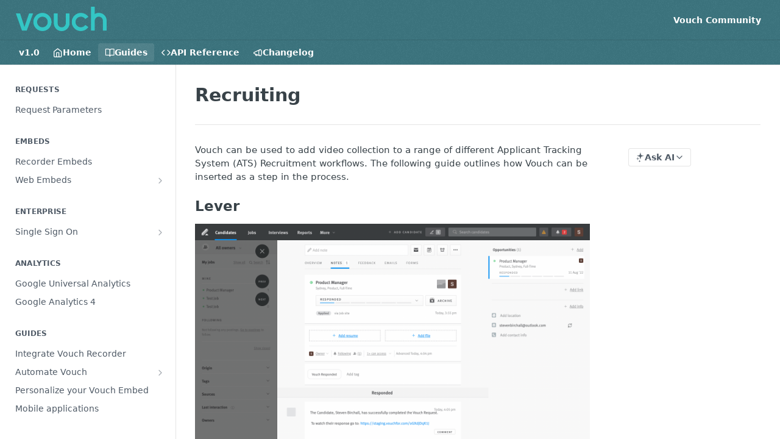

--- FILE ---
content_type: text/html; charset=utf-8
request_url: https://developer.vouchfor.com/docs/vouch-in-recruiting
body_size: 24914
content:
<!DOCTYPE html><html lang="en" style="" data-color-mode="light" class=" useReactApp  "><head><meta charset="utf-8"><meta name="readme-deploy" content="5.575.0"><meta name="readme-subdomain" content="vouchfor"><meta name="readme-repo" content="vouchfor-f30c2fbf6078"><meta name="readme-version" content="1.0"><title>Recruiting</title><meta name="description" content="Vouch can be used to add video collection to a range of different Applicant Tracking System (ATS) Recruitment workflows.  The following guide outlines how Vouch can be inserted as a step in the process.
Lever

Vouch offers an integration with the ATS platform, Lever, which is available for users on …" data-rh="true"><meta property="og:title" content="Recruiting" data-rh="true"><meta property="og:description" content="Vouch can be used to add video collection to a range of different Applicant Tracking System (ATS) Recruitment workflows.  The following guide outlines how Vouch can be inserted as a step in the process.
Lever

Vouch offers an integration with the ATS platform, Lever, which is available for users on …" data-rh="true"><meta property="og:site_name" content="Vouch"><meta name="twitter:title" content="Recruiting" data-rh="true"><meta name="twitter:description" content="Vouch can be used to add video collection to a range of different Applicant Tracking System (ATS) Recruitment workflows.  The following guide outlines how Vouch can be inserted as a step in the process.
Lever

Vouch offers an integration with the ATS platform, Lever, which is available for users on …" data-rh="true"><meta name="twitter:card" content="summary_large_image"><meta name="viewport" content="width=device-width, initial-scale=1.0"><meta property="og:image" content="https://cdn.readme.io/og-image/create?type=docs&amp;title=Recruiting&amp;projectTitle=Vouch&amp;description=Vouch%20can%20be%20used%20to%20add%20video%20collection%20to%20a%20range%20of%20different%20Applicant%20Tracking%20System%20(ATS)%20Recruitment%20workflows.%20%20The%20following%20guide%20outlines%20how%20Vouch%20can%20be%20inserted%20as%20a%20step%20in%20the%20process.%0ALever%0A%0AVouch%20offers%20an%20integration%20with%20the%20ATS%20platform%2C%20Lever%2C%20which%20is%20available%20for%20users%20on%20%E2%80%A6&amp;logoUrl=https%3A%2F%2Ffiles.readme.io%2Fb535571-small-vouch-logotype-teal.png&amp;color=%2323646f&amp;variant=light" data-rh="true"><meta name="twitter:image" content="https://cdn.readme.io/og-image/create?type=docs&amp;title=Recruiting&amp;projectTitle=Vouch&amp;description=Vouch%20can%20be%20used%20to%20add%20video%20collection%20to%20a%20range%20of%20different%20Applicant%20Tracking%20System%20(ATS)%20Recruitment%20workflows.%20%20The%20following%20guide%20outlines%20how%20Vouch%20can%20be%20inserted%20as%20a%20step%20in%20the%20process.%0ALever%0A%0AVouch%20offers%20an%20integration%20with%20the%20ATS%20platform%2C%20Lever%2C%20which%20is%20available%20for%20users%20on%20%E2%80%A6&amp;logoUrl=https%3A%2F%2Ffiles.readme.io%2Fb535571-small-vouch-logotype-teal.png&amp;color=%2323646f&amp;variant=light" data-rh="true"><meta property="og:image:width" content="1200"><meta property="og:image:height" content="630"><link id="favicon" rel="shortcut icon" href="https://files.readme.io/6984b3a-small-vouch_teal_box.png" type="image/png"><link rel="canonical" href="https://developer.vouchfor.com/docs/vouch-in-recruiting"><script src="https://cdn.readme.io/public/js/unauthorized-redirect.js?1768925552195"></script><script src="https://cdn.readme.io/public/js/cash-dom.min.js?1768925552195"></script><link data-chunk="Footer" rel="preload" as="style" href="https://cdn.readme.io/public/hub/web/Footer.7ca87f1efe735da787ba.css">
<link data-chunk="RMDX" rel="preload" as="style" href="https://cdn.readme.io/public/hub/web/RMDX.9331f322bb5b573f9d25.css">
<link data-chunk="RMDX" rel="preload" as="style" href="https://cdn.readme.io/public/hub/web/8788.4045910b170ecef2a9d6.css">
<link data-chunk="Doc" rel="preload" as="style" href="https://cdn.readme.io/public/hub/web/Doc.f67d660e3f715c725f76.css">
<link data-chunk="Doc" rel="preload" as="style" href="https://cdn.readme.io/public/hub/web/7852.ac9df4a2ec0fafbbc3e0.css">
<link data-chunk="SuperHubSearch" rel="preload" as="style" href="https://cdn.readme.io/public/hub/web/SuperHubSearch.6a1ff81afa1809036d22.css">
<link data-chunk="Header" rel="preload" as="style" href="https://cdn.readme.io/public/hub/web/Header.3f100d0818bd9a0d962e.css">
<link data-chunk="Containers-EndUserContainer" rel="preload" as="style" href="https://cdn.readme.io/public/hub/web/Containers-EndUserContainer.c474218e3da23db49451.css">
<link data-chunk="main" rel="preload" as="style" href="https://cdn.readme.io/public/hub/web/main.2f0b1fcb0624f09ee5e5.css">
<link data-chunk="main" rel="preload" as="style" href="https://cdn.readme.io/public/hub/web/ui-styles.59ec1c636bb8cee5a6ef.css">
<link data-chunk="main" rel="preload" as="script" href="https://cdn.readme.io/public/hub/web/main.7104ec84577a3e42a346.js">
<link data-chunk="routes-SuperHub" rel="preload" as="script" href="https://cdn.readme.io/public/hub/web/routes-SuperHub.bcb9b19cff85a0447a37.js">
<link data-chunk="Containers-EndUserContainer" rel="preload" as="script" href="https://cdn.readme.io/public/hub/web/Containers-EndUserContainer.2d5ea78239ad5c63b1ce.js">
<link data-chunk="Header" rel="preload" as="script" href="https://cdn.readme.io/public/hub/web/Header.0d0ace64749467b13d58.js">
<link data-chunk="core-icons-chevron-up-down-svg" rel="preload" as="script" href="https://cdn.readme.io/public/hub/web/core-icons.0723410dcfd0b81e45dd.js">
<link data-chunk="SuperHubSearch" rel="preload" as="script" href="https://cdn.readme.io/public/hub/web/3766.649eaa2b700c2449e689.js">
<link data-chunk="SuperHubSearch" rel="preload" as="script" href="https://cdn.readme.io/public/hub/web/6123.a2ef3290db790599acca.js">
<link data-chunk="SuperHubSearch" rel="preload" as="script" href="https://cdn.readme.io/public/hub/web/6146.f99bcbc8d654cc36d7c8.js">
<link data-chunk="SuperHubSearch" rel="preload" as="script" href="https://cdn.readme.io/public/hub/web/8836.dbe2a8b6a6809625282d.js">
<link data-chunk="SuperHubSearch" rel="preload" as="script" href="https://cdn.readme.io/public/hub/web/SuperHubSearch.01a8dfcf20a7f0fd5a06.js">
<link data-chunk="Doc" rel="preload" as="script" href="https://cdn.readme.io/public/hub/web/3781.e78b96a01630dde138be.js">
<link data-chunk="Doc" rel="preload" as="script" href="https://cdn.readme.io/public/hub/web/6563.536d53a51a39205d3d9b.js">
<link data-chunk="Doc" rel="preload" as="script" href="https://cdn.readme.io/public/hub/web/6652.3900ee39f7cfe0a89511.js">
<link data-chunk="Doc" rel="preload" as="script" href="https://cdn.readme.io/public/hub/web/4915.4968d598cb90893f0796.js">
<link data-chunk="Doc" rel="preload" as="script" href="https://cdn.readme.io/public/hub/web/6349.d9da5fd0043c55243e87.js">
<link data-chunk="Doc" rel="preload" as="script" href="https://cdn.readme.io/public/hub/web/8075.0be98a9a012c59b7ace8.js">
<link data-chunk="Doc" rel="preload" as="script" href="https://cdn.readme.io/public/hub/web/7852.90757a462fbdc11eb08b.js">
<link data-chunk="Doc" rel="preload" as="script" href="https://cdn.readme.io/public/hub/web/9711.6d6bb79d779138d9ffc5.js">
<link data-chunk="Doc" rel="preload" as="script" href="https://cdn.readme.io/public/hub/web/9819.1dae18aeff002cf5bfcf.js">
<link data-chunk="Doc" rel="preload" as="script" href="https://cdn.readme.io/public/hub/web/949.7221eb4940f7fc325cea.js">
<link data-chunk="Doc" rel="preload" as="script" href="https://cdn.readme.io/public/hub/web/Doc.bc8c7f7c9b3a4e5709c8.js">
<link data-chunk="ConnectMetadata" rel="preload" as="script" href="https://cdn.readme.io/public/hub/web/ConnectMetadata.d3beced9628aca1e6cb7.js">
<link data-chunk="RMDX" rel="preload" as="script" href="https://cdn.readme.io/public/hub/web/8424.7ca51ba764db137ea058.js">
<link data-chunk="RMDX" rel="preload" as="script" href="https://cdn.readme.io/public/hub/web/9947.08b2610863d170f1b6c7.js">
<link data-chunk="RMDX" rel="preload" as="script" href="https://cdn.readme.io/public/hub/web/5496.257552460969011bd54a.js">
<link data-chunk="RMDX" rel="preload" as="script" href="https://cdn.readme.io/public/hub/web/8788.a298145347768f6e8961.js">
<link data-chunk="RMDX" rel="preload" as="script" href="https://cdn.readme.io/public/hub/web/1165.002e4541f2ba3ba0fbf2.js">
<link data-chunk="RMDX" rel="preload" as="script" href="https://cdn.readme.io/public/hub/web/RMDX.bfc34a9da549bd5e1236.js">
<link data-chunk="Footer" rel="preload" as="script" href="https://cdn.readme.io/public/hub/web/Footer.9f1a3307d1d61765d9bb.js">
<link data-chunk="main" rel="stylesheet" href="https://cdn.readme.io/public/hub/web/ui-styles.59ec1c636bb8cee5a6ef.css">
<link data-chunk="main" rel="stylesheet" href="https://cdn.readme.io/public/hub/web/main.2f0b1fcb0624f09ee5e5.css">
<link data-chunk="Containers-EndUserContainer" rel="stylesheet" href="https://cdn.readme.io/public/hub/web/Containers-EndUserContainer.c474218e3da23db49451.css">
<link data-chunk="Header" rel="stylesheet" href="https://cdn.readme.io/public/hub/web/Header.3f100d0818bd9a0d962e.css">
<link data-chunk="SuperHubSearch" rel="stylesheet" href="https://cdn.readme.io/public/hub/web/SuperHubSearch.6a1ff81afa1809036d22.css">
<link data-chunk="Doc" rel="stylesheet" href="https://cdn.readme.io/public/hub/web/7852.ac9df4a2ec0fafbbc3e0.css">
<link data-chunk="Doc" rel="stylesheet" href="https://cdn.readme.io/public/hub/web/Doc.f67d660e3f715c725f76.css">
<link data-chunk="RMDX" rel="stylesheet" href="https://cdn.readme.io/public/hub/web/8788.4045910b170ecef2a9d6.css">
<link data-chunk="RMDX" rel="stylesheet" href="https://cdn.readme.io/public/hub/web/RMDX.9331f322bb5b573f9d25.css">
<link data-chunk="Footer" rel="stylesheet" href="https://cdn.readme.io/public/hub/web/Footer.7ca87f1efe735da787ba.css"><!-- CUSTOM CSS--><style title="rm-custom-css">:root{--project-color-primary:#23646f;--project-color-inverse:#fff;--recipe-button-color:#23646f;--recipe-button-color-hover:#0b1e21;--recipe-button-color-active:#000000;--recipe-button-color-focus:rgba(35, 100, 111, 0.25);--recipe-button-color-disabled:#85cdd9}[id=enterprise] .ReadMeUI[is=AlgoliaSearch]{--project-color-primary:#23646f;--project-color-inverse:#fff}a{color:var(--color-link-primary,#23646f)}a:hover{color:var(--color-link-primary-darken-5,#0b1e21)}a.text-muted:hover{color:var(--color-link-primary,#23646f)}.btn.btn-primary{background-color:#23646f}.btn.btn-primary:hover{background-color:#0b1e21}.theme-line #hub-landing-top h2{color:#23646f}#hub-landing-top .btn:hover{color:#23646f}.theme-line #hub-landing-top .btn:hover{color:#fff}.theme-solid header#hub-header #header-top{background-color:#23646f}.theme-solid.header-gradient header#hub-header #header-top{background:linear-gradient(to bottom,#23646f,#0b333a)}.theme-solid.header-custom header#hub-header #header-top{background-image:url(undefined)}.theme-line header#hub-header #header-top{border-bottom-color:#23646f}.theme-line header#hub-header #header-top .btn{background-color:#23646f}header#hub-header #header-top #header-logo{width:149px;height:40px;margin-top:0;background-image:url(https://files.readme.io/b535571-small-vouch-logotype-teal.png)}#hub-subheader-parent #hub-subheader .hub-subheader-breadcrumbs .dropdown-menu a:hover{background-color:#23646f}#subheader-links a.active{color:#23646f!important;box-shadow:inset 0 -2px 0 #23646f}#subheader-links a:hover{color:#23646f!important;box-shadow:inset 0 -2px 0 #23646f;opacity:.7}.discussion .submit-vote.submit-vote-parent.voted a.submit-vote-button{background-color:#23646f}section#hub-discuss .discussion a .discuss-body h4{color:#23646f}section#hub-discuss .discussion a:hover .discuss-body h4{color:#0b1e21}#hub-subheader-parent #hub-subheader.sticky-header.sticky{border-bottom-color:#23646f}#hub-subheader-parent #hub-subheader.sticky-header.sticky .search-box{border-bottom-color:#23646f}#hub-search-results h3 em{color:#23646f}.main_background,.tag-item{background:#23646f!important}.main_background:hover{background:#0b1e21!important}.main_color{color:#23646f!important}.border_bottom_main_color{border-bottom:2px solid #23646f}.main_color_hover:hover{color:#23646f!important}section#hub-discuss h1{color:#23646f}#hub-reference .hub-api .api-definition .api-try-it-out.active{border-color:#23646f;background-color:#23646f}#hub-reference .hub-api .api-definition .api-try-it-out.active:hover{background-color:#0b1e21;border-color:#0b1e21}#hub-reference .hub-api .api-definition .api-try-it-out:hover{border-color:#23646f;color:#23646f}#hub-reference .hub-reference .logs .logs-empty .logs-login-button,#hub-reference .hub-reference .logs .logs-login .logs-login-button{background-color:var(--project-color-primary,#23646f);border-color:var(--project-color-primary,#23646f)}#hub-reference .hub-reference .logs .logs-empty .logs-login-button:hover,#hub-reference .hub-reference .logs .logs-login .logs-login-button:hover{background-color:#0b1e21;border-color:#0b1e21}#hub-reference .hub-reference .logs .logs-empty>svg>path,#hub-reference .hub-reference .logs .logs-login>svg>path{fill:#23646f;fill:var(--project-color-primary,#23646f)}#hub-reference .hub-reference .logs:last-child .logs-empty,#hub-reference .hub-reference .logs:last-child .logs-login{margin-bottom:35px}#hub-reference .hub-reference .hub-reference-section .hub-reference-left header .hub-reference-edit:hover{color:#23646f}.main-color-accent{border-bottom:3px solid #23646f;padding-bottom:8px}</style><meta name="loadedProject" content="vouchfor"><script>var storedColorMode = `light` === 'system' ? window.localStorage.getItem('color-scheme') : `light`
document.querySelector('[data-color-mode]').setAttribute('data-color-mode', storedColorMode)</script><script id="config" type="application/json" data-json="{&quot;algoliaIndex&quot;:&quot;readme_search_v2&quot;,&quot;amplitude&quot;:{&quot;apiKey&quot;:&quot;dc8065a65ef83d6ad23e37aaf014fc84&quot;,&quot;enabled&quot;:true},&quot;asset_url&quot;:&quot;https://cdn.readme.io&quot;,&quot;domain&quot;:&quot;readme.io&quot;,&quot;domainFull&quot;:&quot;https://dash.readme.com&quot;,&quot;encryptedLocalStorageKey&quot;:&quot;ekfls-2025-03-27&quot;,&quot;fullstory&quot;:{&quot;enabled&quot;:true,&quot;orgId&quot;:&quot;FSV9A&quot;},&quot;git&quot;:{&quot;sync&quot;:{&quot;bitbucket&quot;:{&quot;installationLink&quot;:&quot;https://developer.atlassian.com/console/install/310151e6-ca1a-4a44-9af6-1b523fea0561?signature=AYABeMn9vqFkrg%2F1DrJAQxSyVf4AAAADAAdhd3Mta21zAEthcm46YXdzOmttczp1cy13ZXN0LTI6NzA5NTg3ODM1MjQzOmtleS83MDVlZDY3MC1mNTdjLTQxYjUtOWY5Yi1lM2YyZGNjMTQ2ZTcAuAECAQB4IOp8r3eKNYw8z2v%2FEq3%2FfvrZguoGsXpNSaDveR%2FF%2Fo0BHUxIjSWx71zNK2RycuMYSgAAAH4wfAYJKoZIhvcNAQcGoG8wbQIBADBoBgkqhkiG9w0BBwEwHgYJYIZIAWUDBAEuMBEEDOJgARbqndU9YM%2FRdQIBEIA7unpCah%2BIu53NA72LkkCDhNHOv%2BgRD7agXAO3jXqw0%2FAcBOB0%2F5LmpzB5f6B1HpkmsAN2i2SbsFL30nkAB2F3cy1rbXMAS2Fybjphd3M6a21zOmV1LXdlc3QtMTo3MDk1ODc4MzUyNDM6a2V5LzQ2MzBjZTZiLTAwYzMtNGRlMi04NzdiLTYyN2UyMDYwZTVjYwC4AQICAHijmwVTMt6Oj3F%2B0%2B0cVrojrS8yZ9ktpdfDxqPMSIkvHAGT%[base64]%2BMHwGCSqGSIb3DQEHBqBvMG0CAQAwaAYJKoZIhvcNAQcBMB4GCWCGSAFlAwQBLjARBAzzWhThsIgJwrr%2FY2ECARCAOxoaW9pob21lweyAfrIm6Fw7gd8D%2B%2F8LHk4rl3jjULDM35%2FVPuqBrqKunYZSVCCGNGB3RqpQJr%2FasASiAgAAAAAMAAAQAAAAAAAAAAAAAAAAAEokowLKsF1tMABEq%2BKNyJP%2F%2F%2F%2F%2FAAAAAQAAAAAAAAAAAAAAAQAAADJLzRcp6MkqKR43PUjOiRxxbxXYhLc6vFXEutK3%2BQ71yuPq4dC8pAHruOVQpvVcUSe8dptV8c7wR8BTJjv%2F%2FNe8r0g%3D&amp;product=bitbucket&quot;}}},&quot;metrics&quot;:{&quot;billingCronEnabled&quot;:&quot;true&quot;,&quot;dashUrl&quot;:&quot;https://m.readme.io&quot;,&quot;defaultUrl&quot;:&quot;https://m.readme.io&quot;,&quot;exportMaxRetries&quot;:12,&quot;wsUrl&quot;:&quot;wss://m.readme.io&quot;},&quot;micro&quot;:{&quot;baseUrl&quot;:&quot;https://micro-beta.readme.com&quot;},&quot;proxyUrl&quot;:&quot;https://try.readme.io&quot;,&quot;readmeRecaptchaSiteKey&quot;:&quot;6LesVBYpAAAAAESOCHOyo2kF9SZXPVb54Nwf3i2x&quot;,&quot;releaseVersion&quot;:&quot;5.575.0&quot;,&quot;reservedWords&quot;:{&quot;tools&quot;:[&quot;execute-request&quot;,&quot;get-code-snippet&quot;,&quot;get-endpoint&quot;,&quot;get-request-body&quot;,&quot;get-response-schema&quot;,&quot;get-server-variables&quot;,&quot;list-endpoints&quot;,&quot;list-security-schemes&quot;,&quot;list-specs&quot;,&quot;search-specs&quot;,&quot;search&quot;,&quot;fetch&quot;]},&quot;sentry&quot;:{&quot;dsn&quot;:&quot;https://3bbe57a973254129bcb93e47dc0cc46f@o343074.ingest.sentry.io/2052166&quot;,&quot;enabled&quot;:true},&quot;shMigration&quot;:{&quot;promoVideo&quot;:&quot;&quot;,&quot;forceWaitlist&quot;:false,&quot;migrationPreview&quot;:false},&quot;sslBaseDomain&quot;:&quot;readmessl.com&quot;,&quot;sslGenerationService&quot;:&quot;ssl.readmessl.com&quot;,&quot;stripePk&quot;:&quot;pk_live_5103PML2qXbDukVh7GDAkQoR4NSuLqy8idd5xtdm9407XdPR6o3bo663C1ruEGhXJjpnb2YCpj8EU1UvQYanuCjtr00t1DRCf2a&quot;,&quot;superHub&quot;:{&quot;newProjectsEnabled&quot;:true},&quot;wootric&quot;:{&quot;accountToken&quot;:&quot;NPS-122b75a4&quot;,&quot;enabled&quot;:true}}"></script></head><body class="body-none theme-solid header-overlay header-bg-size-auto header-bg-pos-tl header-overlay-grain reference-layout-row lumosity-normal "><div id="ssr-top"></div><div id="ssr-main"><div class="App ThemeContext ThemeContext_dark ThemeContext_classic" style="--color-primary:#23646f;--color-primary-inverse:#fff;--color-primary-alt:#0b333a;--color-primary-darken-10:#174148;--color-primary-darken-20:#0b1e21;--color-primary-alpha-25:rgba(35, 100, 111, 0.25);--color-link-primary:#23646f;--color-link-primary-darken-5:#1d535c;--color-link-primary-darken-10:#174148;--color-link-primary-darken-20:#0b1e21;--color-link-primary-alpha-50:rgba(35, 100, 111, 0.5);--color-link-primary-alpha-25:rgba(35, 100, 111, 0.25);--color-link-background:rgba(35, 100, 111, 0.09);--color-link-text:#fff;--color-login-link:#018ef5;--color-login-link-text:#fff;--color-login-link-darken-10:#0171c2;--color-login-link-primary-alpha-50:rgba(1, 142, 245, 0.5)"><div class="SuperHub2RNxzk6HzHiJ"><div class="ContentWithOwlbotx4PaFDoA1KMz"><div class="ContentWithOwlbot-content2X1XexaN8Lf2"><header class="Header3zzata9F_ZPQ rm-Header_classic Header_collapsible3n0YXfOvb_Al rm-Header rm-Header_overlay rm-Header_overlay-grain"><div class="rm-Header-top Header-topuTMpygDG4e1V Header-top_classic3g7Q6zoBy8zh"><div class="rm-Container rm-Container_flex"><div style="outline:none" tabindex="-1"><a href="#content" target="_self" class="Button Button_md rm-JumpTo Header-jumpTo3IWKQXmhSI5D Button_primary">Jump to Content</a></div><div class="rm-Header-left Header-leftADQdGVqx1wqU"><a class="rm-Logo Header-logo1Xy41PtkzbdG" href="https://vouchfor.com" target="_self"><img alt="Vouch" class="rm-Logo-img rm-Logo-img_lg Header-logo-img3YvV4lcGKkeb" src="https://files.readme.io/b535571-small-vouch-logotype-teal.png"/></a></div><div class="rm-Header-left Header-leftADQdGVqx1wqU Header-left_mobile1RG-X93lx6PF"><div><button aria-label="Toggle navigation menu" class="icon-menu menu3d6DYNDa3tk5" type="button"></button><div class=""><div class="Flyout95xhYIIoTKtc undefined rm-Flyout" data-testid="flyout"><div class="MobileFlyout1hHJpUd-nYkd"><a class="rm-MobileFlyout-item NavItem-item1gDDTqaXGhm1 NavItem-item_mobile1qG3gd-Mkck- " href="/" target="_self"><i class="icon-landing-page-2 NavItem-badge1qOxpfTiALoz rm-Header-bottom-link-icon"></i><span class="NavItem-textSlZuuL489uiw">Home</span></a><a aria-current="page" class="rm-MobileFlyout-item NavItem-item1gDDTqaXGhm1 NavItem-item_mobile1qG3gd-Mkck-  active" href="/docs" target="_self"><i class="icon-guides NavItem-badge1qOxpfTiALoz rm-Header-bottom-link-icon"></i><span class="NavItem-textSlZuuL489uiw">Guides</span></a><a class="rm-MobileFlyout-item NavItem-item1gDDTqaXGhm1 NavItem-item_mobile1qG3gd-Mkck- " href="/reference" target="_self"><i class="icon-references NavItem-badge1qOxpfTiALoz rm-Header-bottom-link-icon"></i><span class="NavItem-textSlZuuL489uiw">API Reference</span></a><a class="rm-MobileFlyout-item NavItem-item1gDDTqaXGhm1 NavItem-item_mobile1qG3gd-Mkck- " href="/changelog" target="_self"><i class="icon-changelog NavItem-badge1qOxpfTiALoz rm-Header-bottom-link-icon"></i><span class="NavItem-textSlZuuL489uiw">Changelog</span></a><div class="NavItem-item1gDDTqaXGhm1 NavItem-item_inactiveMQoyhN045qAn">v<!-- -->1.0</div><hr class="MobileFlyout-divider10xf7R2X1MeW"/><a class="rm-MobileFlyout-item NavItem-item1gDDTqaXGhm1 NavItem-item_mobile1qG3gd-Mkck- NavItem_dropdown-muted1xJVuczwGc74" href="https://join.slack.com/t/vouchcommunity/shared_invite/zt-1rnt63su8-fi2R_aRyd4JDNQ7bcLK3UQ" rel="noopener" target="_blank" to="https://join.slack.com/t/vouchcommunity/shared_invite/zt-1rnt63su8-fi2R_aRyd4JDNQ7bcLK3UQ">Vouch Community</a><a class="MobileFlyout-logo3Lq1eTlk1K76 Header-logo1Xy41PtkzbdG rm-Logo" href="https://vouchfor.com" target="_self"><img alt="Vouch" class="Header-logo-img3YvV4lcGKkeb rm-Logo-img" src="https://files.readme.io/b535571-small-vouch-logotype-teal.png"/></a></div></div></div></div><div class="Header-left-nav2xWPWMNHOGf_"><i aria-hidden="true" class="icon-guides Header-left-nav-icon10glJKFwewOv"></i>Guides</div></div><div class="rm-Header-right Header-right21PC2XTT6aMg"><span class="Header-right_desktop14ja01RUQ7HE"><a class="Button Button_md rm-Header-link rm-Header-top-link Button_slate_text Header-link2tXYTgXq85zW" href="https://join.slack.com/t/vouchcommunity/shared_invite/zt-1rnt63su8-fi2R_aRyd4JDNQ7bcLK3UQ" target="_self" to="https://join.slack.com/t/vouchcommunity/shared_invite/zt-1rnt63su8-fi2R_aRyd4JDNQ7bcLK3UQ">Vouch Community</a></span><div class="Header-searchtb6Foi0-D9Vx"><button aria-label="Search ⌘k" class="rm-SearchToggle" data-symbol="⌘"><div class="rm-SearchToggle-icon icon-search1"></div></button></div></div></div></div><div class="Header-bottom2eLKOFXMEmh5 Header-bottom_classic rm-Header-bottom"><div class="rm-Container rm-Container_flex"><nav aria-label="Primary navigation" class="Header-leftADQdGVqx1wqU Header-subnavnVH8URdkgvEl" role="navigation"><span class="Truncate1OzxBYrNNfH3 VersionDropdown1GXDUTxJ1T95 VersionDropdown_inactive rm-Header-bottom-link" style="--Truncate-max-width:150px">v1.0</span><a class="Button Button_md rm-Header-link rm-Header-bottom-link Button_slate_text Header-bottom-link_mobile " href="/" target="_self"><i class="icon-landing-page-2 rm-Header-bottom-link-icon"></i><span>Home</span></a><a aria-current="page" class="Button Button_md rm-Header-link rm-Header-bottom-link Button_slate_text Header-bottom-link_mobile  active" href="/docs" target="_self"><i class="icon-guides rm-Header-bottom-link-icon"></i><span>Guides</span></a><a class="Button Button_md rm-Header-link rm-Header-bottom-link Button_slate_text Header-bottom-link_mobile " href="/reference" target="_self"><i class="icon-references rm-Header-bottom-link-icon"></i><span>API Reference</span></a><a class="Button Button_md rm-Header-link rm-Header-bottom-link Button_slate_text Header-bottom-link_mobile " href="/changelog" target="_self"><i class="icon-changelog rm-Header-bottom-link-icon"></i><span>Changelog</span></a><div class="Header-subnav-tabyNLkcOA6xAra" style="transform:translateX(0px);width:0"></div></nav><button align="center" justify="between" style="--flex-gap:var(--xs)" class="Button Button_sm Flex Flex_row MobileSubnav1DsTfasXloM2 Button_contrast Button_contrast_outline" type="button"><span class="Button-label">Recruiting</span><span class="IconWrapper Icon-wrapper2z2wVIeGsiUy"><svg fill="none" viewBox="0 0 24 24" class="Icon Icon3_D2ysxFZ_ll Icon-svg2Lm7f6G9Ly5a" data-name="chevron-up-down" role="img" style="--icon-color:inherit;--icon-size:inherit;--icon-stroke-width:2px"><path stroke="currentColor" stroke-linecap="round" stroke-linejoin="round" d="m6 16 6 6 6-6M18 8l-6-6-6 6" class="icon-stroke-width"></path></svg></span></button></div></div><div class="hub-search-results--reactApp " id="hub-search-results"><div class="hub-container"><div class="modal-backdrop show-modal rm-SearchModal" role="button" tabindex="0"><div aria-label="Search Dialog" class="SuperHubSearchI_obvfvvQi4g" id="AppSearch" role="tabpanel" tabindex="0"><div data-focus-guard="true" tabindex="-1" style="width:1px;height:0px;padding:0;overflow:hidden;position:fixed;top:1px;left:1px"></div><div data-focus-lock-disabled="disabled" class="SuperHubSearch-container2BhYey2XE-Ij"><div class="SuperHubSearch-col1km8vLFgOaYj"><div class="SearchBoxnZBxftziZGcz"><input aria-label="Search" autoCapitalize="off" autoComplete="off" autoCorrect="off" spellcheck="false" tabindex="0" aria-required="false" class="Input Input_md SearchBox-inputR4jffU8l10iF" type="search" value=""/></div><div class="SearchTabs3rNhUK3HjrRJ"><div class="Tabs Tabs-list" role="tablist"><div aria-label="All" aria-selected="true" class="SearchTabs-tab1TrpmhQv840T Tabs-listItem Tabs-listItem_active" role="tab" tabindex="1"><span class="SearchTabs-tab1TrpmhQv840T"><span class="IconWrapper Icon-wrapper2z2wVIeGsiUy"><svg fill="none" viewBox="0 0 24 24" class="Icon Icon3_D2ysxFZ_ll Icon-svg2Lm7f6G9Ly5a icon" data-name="search" role="img" style="--icon-color:inherit;--icon-size:inherit;--icon-stroke-width:2px"><path stroke="currentColor" stroke-linecap="round" stroke-linejoin="round" d="M11 19a8 8 0 1 0 0-16 8 8 0 0 0 0 16ZM21 21l-4.35-4.35" class="icon-stroke-width"></path></svg></span>All</span></div><div aria-label="Pages" aria-selected="false" class="SearchTabs-tab1TrpmhQv840T Tabs-listItem" role="tab" tabindex="1"><span class="SearchTabs-tab1TrpmhQv840T"><span class="IconWrapper Icon-wrapper2z2wVIeGsiUy"><svg fill="none" viewBox="0 0 24 24" class="Icon Icon3_D2ysxFZ_ll Icon-svg2Lm7f6G9Ly5a icon" data-name="custom-pages" role="img" style="--icon-color:inherit;--icon-size:inherit;--icon-stroke-width:2px"><path stroke="currentColor" stroke-linecap="round" stroke-linejoin="round" d="M13 2H6a2 2 0 0 0-2 2v16a2 2 0 0 0 2 2h12a2 2 0 0 0 2-2V9l-7-7Z" class="icon-stroke-width"></path><path stroke="currentColor" stroke-linecap="round" stroke-linejoin="round" d="M13 2v7h7M12 11.333V12M12 18v.667M9.407 12.407l.473.473M14.12 17.12l.473.473M8.333 15H9M15 15h.667M9.407 17.593l.473-.473M14.12 12.88l.473-.473" class="icon-stroke-width"></path></svg></span>Pages</span></div></div></div><div class="rm-SearchModal-empty SearchResults35_kFOb1zvxX SearchResults_emptyiWzyXErtNcQJ"><span class="IconWrapper Icon-wrapper2z2wVIeGsiUy"><svg fill="none" viewBox="0 0 24 24" class="Icon Icon3_D2ysxFZ_ll Icon-svg2Lm7f6G9Ly5a rm-SearchModal-empty-icon icon icon-search" data-name="search" role="img" style="--icon-color:inherit;--icon-size:var(--icon-md);--icon-stroke-width:2px"><path stroke="currentColor" stroke-linecap="round" stroke-linejoin="round" d="M11 19a8 8 0 1 0 0-16 8 8 0 0 0 0 16ZM21 21l-4.35-4.35" class="icon-stroke-width"></path></svg></span><h6 class="Title Title6 rm-SearchModal-empty-text">Start typing to search…</h6></div></div></div><div data-focus-guard="true" tabindex="-1" style="width:1px;height:0px;padding:0;overflow:hidden;position:fixed;top:1px;left:1px"></div></div></div></div></div></header><main class="SuperHubDoc3Z-1XSVTg-Q1 rm-Guides" id="content"><div class="SuperHubDoc-container2RY1FPE4Ewze rm-Container rm-Container_flex"><nav aria-label="Secondary navigation" class="rm-Sidebar hub-sidebar reference-redesign Nav3C5f8FcjkaHj rm-Sidebar_guides" id="hub-sidebar" role="navigation"><div class="Sidebar1t2G1ZJq-vU1 rm-Sidebar hub-sidebar-content"><section class="Sidebar-listWrapper6Q9_yUrG906C rm-Sidebar-section"><h2 class="Sidebar-headingTRQyOa2pk0gh rm-Sidebar-heading">Requests</h2><ul class="Sidebar-list_sidebarLayout3RaX72iQNOEI Sidebar-list3cZWQLaBf9k8 rm-Sidebar-list"><li class="Sidebar-item23D-2Kd61_k3"><a class="Sidebar-link2Dsha-r-GKh2 childless text-wrap rm-Sidebar-link" target="_self" href="/docs/campaign-parameters"><span class="Sidebar-link-textLuTE1ySm4Kqn"><span class="Sidebar-link-text_label1gCT_uPnx7Gu">Request Parameters</span></span></a></li></ul></section><section class="Sidebar-listWrapper6Q9_yUrG906C rm-Sidebar-section"><h2 class="Sidebar-headingTRQyOa2pk0gh rm-Sidebar-heading">Embeds</h2><ul class="Sidebar-list_sidebarLayout3RaX72iQNOEI Sidebar-list3cZWQLaBf9k8 rm-Sidebar-list"><li class="Sidebar-item23D-2Kd61_k3"><a class="Sidebar-link2Dsha-r-GKh2 childless text-wrap rm-Sidebar-link" target="_self" href="/docs/record-embed"><span class="Sidebar-link-textLuTE1ySm4Kqn"><span class="Sidebar-link-text_label1gCT_uPnx7Gu">Recorder Embeds</span></span></a></li><li class="Sidebar-item23D-2Kd61_k3"><a class="Sidebar-link2Dsha-r-GKh2 Sidebar-link_parent text-wrap rm-Sidebar-link" target="_self" href="/docs/web-embeds"><span class="Sidebar-link-textLuTE1ySm4Kqn"><span class="Sidebar-link-text_label1gCT_uPnx7Gu">Web Embeds</span></span><button aria-expanded="false" aria-label="Show subpages for Web Embeds" class="Sidebar-link-buttonWrapper3hnFHNku8_BJ" type="button"><i aria-hidden="true" class="Sidebar-link-iconnjiqEiZlPn0W Sidebar-link-expandIcon2yVH6SarI6NW icon-chevron-rightward"></i></button></a><ul class="subpages Sidebar-list3cZWQLaBf9k8 rm-Sidebar-list"><li class="Sidebar-item23D-2Kd61_k3"><a class="Sidebar-link2Dsha-r-GKh2 childless subpage text-wrap rm-Sidebar-link" target="_self" href="/docs/oembed"><span class="Sidebar-link-textLuTE1ySm4Kqn"><span class="Sidebar-link-text_label1gCT_uPnx7Gu">oEmbed</span></span></a></li></ul></li></ul></section><section class="Sidebar-listWrapper6Q9_yUrG906C rm-Sidebar-section"><h2 class="Sidebar-headingTRQyOa2pk0gh rm-Sidebar-heading">Enterprise</h2><ul class="Sidebar-list_sidebarLayout3RaX72iQNOEI Sidebar-list3cZWQLaBf9k8 rm-Sidebar-list"><li class="Sidebar-item23D-2Kd61_k3"><a class="Sidebar-link2Dsha-r-GKh2 Sidebar-link_parent text-wrap rm-Sidebar-link" target="_self" href="/docs/single-sign-on"><span class="Sidebar-link-textLuTE1ySm4Kqn"><span class="Sidebar-link-text_label1gCT_uPnx7Gu">Single Sign On</span></span><button aria-expanded="false" aria-label="Show subpages for Single Sign On" class="Sidebar-link-buttonWrapper3hnFHNku8_BJ" type="button"><i aria-hidden="true" class="Sidebar-link-iconnjiqEiZlPn0W Sidebar-link-expandIcon2yVH6SarI6NW icon-chevron-rightward"></i></button></a><ul class="subpages Sidebar-list3cZWQLaBf9k8 rm-Sidebar-list"><li class="Sidebar-item23D-2Kd61_k3"><a class="Sidebar-link2Dsha-r-GKh2 Sidebar-link_parent text-wrap rm-Sidebar-link" target="_self" href="/docs/setup-sso-on-okta"><span class="Sidebar-link-textLuTE1ySm4Kqn"><span class="Sidebar-link-text_label1gCT_uPnx7Gu">Setup SSO on Okta</span></span><button aria-expanded="false" aria-label="Show subpages for Setup SSO on Okta" class="Sidebar-link-buttonWrapper3hnFHNku8_BJ" type="button"><i aria-hidden="true" class="Sidebar-link-iconnjiqEiZlPn0W Sidebar-link-expandIcon2yVH6SarI6NW icon-chevron-rightward"></i></button></a><ul class="subpages Sidebar-list3cZWQLaBf9k8 rm-Sidebar-list"><li class="Sidebar-item23D-2Kd61_k3"><a class="Sidebar-link2Dsha-r-GKh2 childless subpage text-wrap rm-Sidebar-link" target="_self" href="/docs/setup-scim-on-okta"><span class="Sidebar-link-textLuTE1ySm4Kqn"><span class="Sidebar-link-text_label1gCT_uPnx7Gu">Setup SCIM on Okta</span></span></a></li></ul></li><li class="Sidebar-item23D-2Kd61_k3"><a class="Sidebar-link2Dsha-r-GKh2 childless subpage text-wrap rm-Sidebar-link" target="_self" href="/docs/setup-sso-on-azure"><span class="Sidebar-link-textLuTE1ySm4Kqn"><span class="Sidebar-link-text_label1gCT_uPnx7Gu">Setup SSO on Azure</span></span></a></li><li class="Sidebar-item23D-2Kd61_k3"><a class="Sidebar-link2Dsha-r-GKh2 childless subpage text-wrap rm-Sidebar-link" target="_self" href="/docs/setup-sso-on-jumpcloud"><span class="Sidebar-link-textLuTE1ySm4Kqn"><span class="Sidebar-link-text_label1gCT_uPnx7Gu">Setup SSO on JumpCloud</span></span></a></li></ul></li></ul></section><section class="Sidebar-listWrapper6Q9_yUrG906C rm-Sidebar-section"><h2 class="Sidebar-headingTRQyOa2pk0gh rm-Sidebar-heading">Analytics</h2><ul class="Sidebar-list_sidebarLayout3RaX72iQNOEI Sidebar-list3cZWQLaBf9k8 rm-Sidebar-list"><li class="Sidebar-item23D-2Kd61_k3"><a class="Sidebar-link2Dsha-r-GKh2 childless text-wrap rm-Sidebar-link" target="_self" href="/docs/google-universal-analytics"><span class="Sidebar-link-textLuTE1ySm4Kqn"><span class="Sidebar-link-text_label1gCT_uPnx7Gu">Google Universal Analytics</span></span></a></li><li class="Sidebar-item23D-2Kd61_k3"><a class="Sidebar-link2Dsha-r-GKh2 childless text-wrap rm-Sidebar-link" target="_self" href="/docs/google-analytics-4"><span class="Sidebar-link-textLuTE1ySm4Kqn"><span class="Sidebar-link-text_label1gCT_uPnx7Gu">Google Analytics 4</span></span></a></li></ul></section><section class="Sidebar-listWrapper6Q9_yUrG906C rm-Sidebar-section"><h2 class="Sidebar-headingTRQyOa2pk0gh rm-Sidebar-heading">Guides</h2><ul class="Sidebar-list_sidebarLayout3RaX72iQNOEI Sidebar-list3cZWQLaBf9k8 rm-Sidebar-list"><li class="Sidebar-item23D-2Kd61_k3"><a class="Sidebar-link2Dsha-r-GKh2 childless text-wrap rm-Sidebar-link" target="_self" href="/docs/integrate-vouch-recorder"><span class="Sidebar-link-textLuTE1ySm4Kqn"><span class="Sidebar-link-text_label1gCT_uPnx7Gu">Integrate Vouch Recorder</span></span></a></li><li class="Sidebar-item23D-2Kd61_k3"><a class="Sidebar-link2Dsha-r-GKh2 Sidebar-link_parent text-wrap rm-Sidebar-link" target="_self" href="/docs/automate-vouch"><span class="Sidebar-link-textLuTE1ySm4Kqn"><span class="Sidebar-link-text_label1gCT_uPnx7Gu">Automate Vouch</span></span><button aria-expanded="false" aria-label="Show subpages for Automate Vouch" class="Sidebar-link-buttonWrapper3hnFHNku8_BJ" type="button"><i aria-hidden="true" class="Sidebar-link-iconnjiqEiZlPn0W Sidebar-link-expandIcon2yVH6SarI6NW icon-chevron-rightward"></i></button></a><ul class="subpages Sidebar-list3cZWQLaBf9k8 rm-Sidebar-list"><li class="Sidebar-item23D-2Kd61_k3"><a aria-current="page" class="Sidebar-link2Dsha-r-GKh2 childless subpage text-wrap rm-Sidebar-link active" target="_self" href="/docs/vouch-in-recruiting"><span class="Sidebar-link-textLuTE1ySm4Kqn"><span class="Sidebar-link-text_label1gCT_uPnx7Gu">Recruiting</span></span></a></li><li class="Sidebar-item23D-2Kd61_k3"><a class="Sidebar-link2Dsha-r-GKh2 childless subpage text-wrap rm-Sidebar-link" target="_self" href="/docs/vouch-in-support"><span class="Sidebar-link-textLuTE1ySm4Kqn"><span class="Sidebar-link-text_label1gCT_uPnx7Gu">Support</span></span></a></li><li class="Sidebar-item23D-2Kd61_k3"><a class="Sidebar-link2Dsha-r-GKh2 childless subpage text-wrap rm-Sidebar-link" target="_self" href="/docs/vouch-in-surveys"><span class="Sidebar-link-textLuTE1ySm4Kqn"><span class="Sidebar-link-text_label1gCT_uPnx7Gu">Surveys</span></span></a></li><li class="Sidebar-item23D-2Kd61_k3"><a class="Sidebar-link2Dsha-r-GKh2 childless subpage text-wrap rm-Sidebar-link" target="_self" href="/docs/fulfilment"><span class="Sidebar-link-textLuTE1ySm4Kqn"><span class="Sidebar-link-text_label1gCT_uPnx7Gu">Fulfilment</span></span></a></li></ul></li><li class="Sidebar-item23D-2Kd61_k3"><a class="Sidebar-link2Dsha-r-GKh2 childless text-wrap rm-Sidebar-link" target="_self" href="/docs/personalize-your-vouch-embed"><span class="Sidebar-link-textLuTE1ySm4Kqn"><span class="Sidebar-link-text_label1gCT_uPnx7Gu">Personalize your Vouch Embed</span></span></a></li><li class="Sidebar-item23D-2Kd61_k3"><a class="Sidebar-link2Dsha-r-GKh2 childless text-wrap rm-Sidebar-link" target="_self" href="/docs/mobile-applications"><span class="Sidebar-link-textLuTE1ySm4Kqn"><span class="Sidebar-link-text_label1gCT_uPnx7Gu">Mobile applications</span></span></a></li></ul></section><div class="readme-logo" id="readmeLogo">Powered by<!-- --> <a aria-label="ReadMe" href="https://readme.com?ref_src=hub&amp;project=vouchfor" style="color:unset"><i class="icon icon-readme" style="display:inline-block;min-width:71px"></i></a></div></div><button aria-label="Hide sidebar navigation" class="Nav-toggle-collapse39KxgTH727KL" type="button"></button></nav><article class="SuperHubDoc-article3ArTrEavUTKg rm-Article rm-Guides-SuperHub"><header id="content-head"><div class="row clearfix"><div class="col-xs-9"><h1>Recruiting</h1></div></div></header><div class="grid-container-fluid" id="content-container"><section class="content-body grid-75 "><div class="rm-Markdown markdown-body rm-Markdown markdown-body ng-non-bindable"><style>/*! tailwindcss v4.1.17 | MIT License | https://tailwindcss.com */
@layer theme, base, components, utilities;
@layer utilities;
</style><p>Vouch can be used to add video collection to a range of different Applicant Tracking System (ATS) Recruitment workflows.  The following guide outlines how Vouch can be inserted as a step in the process.</p>
<h2 class="heading heading-2 header-scroll"><div class="heading-anchor anchor waypoint" id="lever"></div><div class="heading-text">Lever</div><a aria-label="Skip link to Lever" class="heading-anchor-icon fa fa-regular fa-anchor" href="#lever"></a></h2>
<span aria-label="Expand image" class="img lightbox closed" role="button" tabindex="0"><span class="lightbox-inner"><img alt="2880" class="img  " height="auto" loading="lazy" src="https://files.readme.io/1e83374-Lever.png" title="Lever.png" width="auto"/></span></span>
<p>Vouch offers an integration with the ATS platform, Lever, which is available for users on the Platform.</p>
<p>Using the Vouch for Lever integration, it is possible to send a video request to a candidate from within Lever and then view the responses back within the Platform.</p>
<p>Details on how to install and use the Lever integration are available <strong><a href="https://help.vouchfor.com/en/articles/6463136-lever">here</a></strong>.</p>
<h2 class="heading heading-2 header-scroll"><div class="heading-anchor anchor waypoint" id="other-ats"></div><div class="heading-text">Other ATS</div><a aria-label="Skip link to Other ATS" class="heading-anchor-icon fa fa-regular fa-anchor" href="#other-ats"></a></h2>
<p>Vouch can be used for a range of other ATS platforms.  The below information outlines how Vouch Requests can be distributed and viewed within some of these tools.</p>
<p><strong>Sending a Request</strong><br/>
<!-- -->Vouch Campaign Requests can be distributed in any support tool which supports the addition of URLs.  In addition these URLs can have additional parameters added to ensure known information (such as Name, Email, etc) are pre-populated and attributed back to the right individual.</p>
<p>For information on what Campaign parameters are available, <strong><a href="https://developer.vouchfor.com/docs/campaign-parameters">click here</a></strong>.</p>
<p><strong>Review Responses</strong><br/>
<!-- -->For this integration we are going to use Vouch as the Trigger for the Zap.  To configure select <strong>Vouch</strong> from the App listing and then select Trigger type <strong>Retrieve new Vouches</strong>.</p>
<span aria-label="Expand image" class="img lightbox closed" role="button" tabindex="0"><span class="lightbox-inner"><img alt="2880" class="img  " height="auto" loading="lazy" src="https://files.readme.io/5a3cc1d-Screen_Shot_2023-02-10_at_4.35.29_pm.png" title="Screen Shot 2023-02-10 at 4.35.29 pm.png" width="auto"/></span></span>
<p>In the next screen, we will connect to the respective Vouch account we wish to Trigger this Zap.  The <strong><a href="https://help.vouchfor.com/en/articles/5702932-zapier-overview">following guide</a></strong> outlines how to complete this stage.</p>
<span aria-label="Expand image" class="img lightbox closed" role="button" tabindex="0"><span class="lightbox-inner"><img alt="2880" class="img  " height="auto" loading="lazy" src="https://files.readme.io/3bd96d2-Screen_Shot_2023-02-10_at_4.35.50_pm.png" title="Screen Shot 2023-02-10 at 4.35.50 pm.png" width="auto"/></span></span>
<p>As we only want to send any fulfilment items to users who have completed a Vouch, in the next screen we will want to set the Status type to <strong>Completed</strong>.</p>
<span aria-label="Expand image" class="img lightbox closed" role="button" tabindex="0"><span class="lightbox-inner"><img alt="2880" class="img  " height="auto" loading="lazy" src="https://files.readme.io/bb6b952-Screen_Shot_2023-02-10_at_4.36.07_pm.png" title="Screen Shot 2023-02-10 at 4.36.07 pm.png" width="auto"/></span></span>
<p>The next step in the process is to select the respective ATS platform from the Zapier app directory and the most appropriate action for that platform.</p>
<p>Assuming that you want to add a link to the Vouch Response to the Application,  Vouch recommends the following app + action combinations.</p>
<ul>
<li><strong>Crelate</strong> - Create Note</li>
<li><strong>Greenhouse</strong> - Create Candidate Note</li>
<li><strong>Recruitee</strong> - Add Note to Candidate</li>
<li><strong>Zoho Recruit</strong> - Update Record</li>
</ul>
<p>Once selected, you will need to authenticate with the respective app and then define how you would like the information from Vouch to be rendered back within the ATS tool.</p></div><div align="center" class="Flex Flex_row " justify="between" style="--flex-gap:var(--md)"><div class="UpdatedAt"><p class="DateLine "><i class="icon icon-watch"></i>Updated<!-- --> <!-- -->4 months ago<!-- --> </p></div></div><hr class="NextStepsDivider"/><nav aria-label="Pagination Controls" class="PaginationControlsjDYuqu8pBMUy rm-Pagination"><a class="PaginationControls-link254uPEbaP92i PaginationControls-link_left1G58BmNHDbVm" aria-label="Previous Page: Automate Vouch" href="/docs/automate-vouch"><span class="PaginationControls-iconZbaZ3tgyhNmI icon-arrow-left2"></span><div class="PaginationControls-text3qEXHZU00znD PaginationControls-text_left3wBkn4C9R0W_">Automate Vouch</div></a><a class="PaginationControls-link254uPEbaP92i PaginationControls-link_right5lsfuICZqXYk" aria-label="Next Page: Support" href="/docs/vouch-in-support"><div class="PaginationControls-text3qEXHZU00znD PaginationControls-text_right3EIfWubgRVVP">Support</div><span class="PaginationControls-iconZbaZ3tgyhNmI icon-arrow-right2"></span></a></nav></section><section class="content-toc grid-25 "><div class="AIDropdownzmvdRdsNayZl  rm-AIDropdown" style="display:flex;justify-content:flex-start;width:100%;margin-bottom:1rem;z-index:50"><div class="Dropdown Dropdown_closed" data-testid="dropdown-container"><button aria-haspopup="dialog" class="Button Button_sm Dropdown-toggle Button_secondary Button_secondary_outline" type="button"><svg aria-hidden="true" class="Sparkle2v30M7Hw3dl4" fill="none" height="16" viewBox="0 0 24 24"><path class="Sparkle-sparklelcqeshUKPe_0 Sparkle-sparkle11cIEtq5vfQYN" d="M13.386 0.544156C13.6474 0.544156 13.8381 0.735298 13.8882 1.00658C14.6014 6.51073 15.375 7.34473 20.8191 7.9473C21.1002 7.9773 21.2914 8.18815 21.2914 8.44958C21.2914 8.71101 21.1002 8.91158 20.8191 8.95187C15.375 9.55444 14.6014 10.388 13.8882 15.8926C13.8381 16.1639 13.6474 16.3447 13.386 16.3447C13.1245 16.3447 12.9342 16.1639 12.894 15.8926C12.1808 10.388 11.3974 9.55444 5.9631 8.95187C5.67167 8.91158 5.48096 8.71058 5.48096 8.44958C5.48096 8.18816 5.67167 7.9773 5.9631 7.9473C11.3871 7.23415 12.1405 6.50087 12.894 1.00658C12.9342 0.735298 13.125 0.544156 13.386 0.544156Z"></path><path class="Sparkle-sparklelcqeshUKPe_0 Sparkle-sparkle21gfJNRShkozs" d="M6.91762 11.9649C6.89747 11.7841 6.76676 11.6636 6.57605 11.6636C6.39519 11.6636 6.26447 11.7841 6.24433 11.9851C5.91305 14.6671 5.79262 14.7374 3.06005 15.1792C2.83933 15.2092 2.70862 15.3198 2.70862 15.5208C2.70862 15.7016 2.83933 15.8221 3.02019 15.8624C5.77247 16.3745 5.91305 16.3646 6.24433 19.0565C6.26447 19.2472 6.39519 19.3779 6.57605 19.3779C6.76676 19.3779 6.89748 19.2472 6.91762 19.0664C7.26905 16.3342 7.36933 16.2438 10.1418 15.8624C10.3226 15.8319 10.4533 15.7016 10.4533 15.5208C10.4533 15.3301 10.3226 15.2092 10.1418 15.1792L10.0872 15.1687C7.36813 14.6468 7.27652 14.6292 6.91762 11.9649Z"></path><path class="Sparkle-sparklelcqeshUKPe_0 Sparkle-sparkle32dBi_09wSJXH" d="M11.6486 18.7555C11.6182 18.6449 11.5577 18.5746 11.4377 18.5746C11.3173 18.5746 11.2564 18.6449 11.2264 18.7555C10.9153 20.4329 10.9354 20.4531 9.1873 20.8045C9.07715 20.8246 8.99658 20.8949 8.99658 21.0153C8.99658 21.1362 9.07715 21.2065 9.18772 21.2262C10.935 21.5781 10.875 21.6179 11.2264 23.2756C11.2569 23.3858 11.3173 23.4561 11.4377 23.4561C11.5582 23.4561 11.6186 23.3858 11.6486 23.2756C12 21.6179 11.9499 21.5776 13.6873 21.2262C13.8082 21.2061 13.8784 21.1358 13.8784 21.0153C13.8784 20.8945 13.8077 20.8246 13.6877 20.8045C11.94 20.4732 11.9597 20.4329 11.6486 18.7555Z"></path><linearGradient id="sparkle-gradient" x1="0%" x2="50%" y1="0%" y2="0%"><stop offset="0%"></stop><stop offset="100%"></stop></linearGradient></svg><span>Ask AI</span><span class="IconWrapper Icon-wrapper2z2wVIeGsiUy"><svg fill="none" viewBox="0 0 24 24" class="Icon Icon3_D2ysxFZ_ll Icon-svg2Lm7f6G9Ly5a" data-name="chevron-down" role="img" style="--icon-color:inherit;--icon-size:inherit;--icon-stroke-width:2px" aria-hidden="true"><path stroke="currentColor" stroke-linecap="round" stroke-linejoin="round" d="m6 9 6 6 6-6" class="icon-stroke-width"></path></svg></span></button></div></div></section></div></article></div></main><footer aria-label="Status banner" class="Footer2U8XAPoGhlgO AppFooter rm-Banners"></footer><div class="ModalWrapper" id="ChatGPT-modal"></div></div></div></div><div class="ModalWrapper" id="tutorialmodal-root"></div></div></div><div class="ng-non-bindable"><script id="ssr-props" type="application/json">{"sidebars":{},"apiBaseUrl":"/","baseUrl":"/","search":{"appId":"T28YKFATPY","searchApiKey":"[base64]","indexName":"readme_search_v2","projectsMeta":[{"modules":{"landing":true,"docs":true,"examples":false,"reference":true,"graphql":false,"changelog":true,"discuss":false,"suggested_edits":false,"logs":false,"custompages":false,"tutorials":false},"id":"62d8d9392411290013a9d67c","name":"Vouch","subdomain":"vouchfor","subpath":"","nav_names":{"docs":"","reference":"","changelog":"","discuss":"","tutorials":"","recipes":""}}],"urlManagerOpts":{"lang":"en","parent":{"childrenProjects":[]},"project":{"subdomain":"vouchfor"},"version":"1.0"}},"customBlocks":[],"document":{"allow_crawlers":"disabled","appearance":{"icon":{"name":null,"type":null}},"category":{"uri":"/branches/1.0/categories/guides/Guides"},"content":{"body":null,"excerpt":null,"link":{"url":null,"new_tab":false},"next":{"description":null,"pages":[]}},"metadata":{"description":null,"image":{"uri":null,"url":null},"keywords":null,"title":null},"parent":{"uri":"/branches/1.0/guides/automate-vouch"},"privacy":{"view":"public"},"slug":"vouch-in-recruiting","state":"current","title":"Recruiting","type":"basic","href":{"dash":"https://dash.readme.com/project/vouchfor/v1.0/docs/vouch-in-recruiting","hub":"https://developer.vouchfor.com/docs/vouch-in-recruiting","github_url":null},"links":{"project":"/projects/me"},"project":{"name":"Vouch","subdomain":"vouchfor","uri":"/projects/me"},"renderable":{"status":true},"updated_at":"2025-09-18T00:44:51.733Z","uri":"/branches/1.0/guides/vouch-in-recruiting"},"meta":{"baseUrl":"/","description":"Vouch can be used to add video collection to a range of different Applicant Tracking System (ATS) Recruitment workflows.  The following guide outlines how Vouch can be inserted as a step in the process.\nLever\n\nVouch offers an integration with the ATS platform, Lever, which is available for users on …","hidden":false,"image":[],"metaTitle":"Recruiting","robots":"noindex","slug":"vouch-in-recruiting","title":"Recruiting","type":"docs"},"rdmd":{"dehydrated":{"toc":"\u003cnav aria-label=\"Table of contents\" role=\"navigation\">\u003cul class=\"toc-list\">\u003cli>\u003ca class=\"tocHeader\" href=\"#\">\u003ci class=\"icon icon-text-align-left\">\u003c/i>Table of Contents\u003c/a>\u003c/li>\u003cli class=\"toc-children\">\u003cul>\n\u003cli>\u003ca href=\"#lever\">Lever\u003c/a>\u003c/li>\n\u003cli>\u003ca href=\"#other-ats\">Other ATS\u003c/a>\u003c/li>\n\u003c/ul>\u003c/li>\u003c/ul>\u003c/nav>","body":"\u003cstyle>/*! tailwindcss v4.1.17 | MIT License | https://tailwindcss.com */\n@layer theme, base, components, utilities;\n@layer utilities;\n\u003c/style>\u003cp>Vouch can be used to add video collection to a range of different Applicant Tracking System (ATS) Recruitment workflows.  The following guide outlines how Vouch can be inserted as a step in the process.\u003c/p>\n\u003ch2 class=\"heading heading-2 header-scroll\">\u003cdiv class=\"heading-anchor anchor waypoint\" id=\"lever\">\u003c/div>\u003cdiv class=\"heading-text\">Lever\u003c/div>\u003ca aria-label=\"Skip link to Lever\" class=\"heading-anchor-icon fa fa-regular fa-anchor\" href=\"#lever\">\u003c/a>\u003c/h2>\n\u003cspan aria-label=\"Expand image\" class=\"img lightbox closed\" role=\"button\" tabindex=\"0\">\u003cspan class=\"lightbox-inner\">\u003cimg alt=\"2880\" class=\"img  \" height=\"auto\" loading=\"lazy\" src=\"https://files.readme.io/1e83374-Lever.png\" title=\"Lever.png\" width=\"auto\"/>\u003c/span>\u003c/span>\n\u003cp>Vouch offers an integration with the ATS platform, Lever, which is available for users on the Platform.\u003c/p>\n\u003cp>Using the Vouch for Lever integration, it is possible to send a video request to a candidate from within Lever and then view the responses back within the Platform.\u003c/p>\n\u003cp>Details on how to install and use the Lever integration are available \u003cstrong>\u003ca href=\"https://help.vouchfor.com/en/articles/6463136-lever\">here\u003c/a>\u003c/strong>.\u003c/p>\n\u003ch2 class=\"heading heading-2 header-scroll\">\u003cdiv class=\"heading-anchor anchor waypoint\" id=\"other-ats\">\u003c/div>\u003cdiv class=\"heading-text\">Other ATS\u003c/div>\u003ca aria-label=\"Skip link to Other ATS\" class=\"heading-anchor-icon fa fa-regular fa-anchor\" href=\"#other-ats\">\u003c/a>\u003c/h2>\n\u003cp>Vouch can be used for a range of other ATS platforms.  The below information outlines how Vouch Requests can be distributed and viewed within some of these tools.\u003c/p>\n\u003cp>\u003cstrong>Sending a Request\u003c/strong>\u003cbr/>\n\u003c!-- -->Vouch Campaign Requests can be distributed in any support tool which supports the addition of URLs.  In addition these URLs can have additional parameters added to ensure known information (such as Name, Email, etc) are pre-populated and attributed back to the right individual.\u003c/p>\n\u003cp>For information on what Campaign parameters are available, \u003cstrong>\u003ca href=\"https://developer.vouchfor.com/docs/campaign-parameters\">click here\u003c/a>\u003c/strong>.\u003c/p>\n\u003cp>\u003cstrong>Review Responses\u003c/strong>\u003cbr/>\n\u003c!-- -->For this integration we are going to use Vouch as the Trigger for the Zap.  To configure select \u003cstrong>Vouch\u003c/strong> from the App listing and then select Trigger type \u003cstrong>Retrieve new Vouches\u003c/strong>.\u003c/p>\n\u003cspan aria-label=\"Expand image\" class=\"img lightbox closed\" role=\"button\" tabindex=\"0\">\u003cspan class=\"lightbox-inner\">\u003cimg alt=\"2880\" class=\"img  \" height=\"auto\" loading=\"lazy\" src=\"https://files.readme.io/5a3cc1d-Screen_Shot_2023-02-10_at_4.35.29_pm.png\" title=\"Screen Shot 2023-02-10 at 4.35.29 pm.png\" width=\"auto\"/>\u003c/span>\u003c/span>\n\u003cp>In the next screen, we will connect to the respective Vouch account we wish to Trigger this Zap.  The \u003cstrong>\u003ca href=\"https://help.vouchfor.com/en/articles/5702932-zapier-overview\">following guide\u003c/a>\u003c/strong> outlines how to complete this stage.\u003c/p>\n\u003cspan aria-label=\"Expand image\" class=\"img lightbox closed\" role=\"button\" tabindex=\"0\">\u003cspan class=\"lightbox-inner\">\u003cimg alt=\"2880\" class=\"img  \" height=\"auto\" loading=\"lazy\" src=\"https://files.readme.io/3bd96d2-Screen_Shot_2023-02-10_at_4.35.50_pm.png\" title=\"Screen Shot 2023-02-10 at 4.35.50 pm.png\" width=\"auto\"/>\u003c/span>\u003c/span>\n\u003cp>As we only want to send any fulfilment items to users who have completed a Vouch, in the next screen we will want to set the Status type to \u003cstrong>Completed\u003c/strong>.\u003c/p>\n\u003cspan aria-label=\"Expand image\" class=\"img lightbox closed\" role=\"button\" tabindex=\"0\">\u003cspan class=\"lightbox-inner\">\u003cimg alt=\"2880\" class=\"img  \" height=\"auto\" loading=\"lazy\" src=\"https://files.readme.io/bb6b952-Screen_Shot_2023-02-10_at_4.36.07_pm.png\" title=\"Screen Shot 2023-02-10 at 4.36.07 pm.png\" width=\"auto\"/>\u003c/span>\u003c/span>\n\u003cp>The next step in the process is to select the respective ATS platform from the Zapier app directory and the most appropriate action for that platform.\u003c/p>\n\u003cp>Assuming that you want to add a link to the Vouch Response to the Application,  Vouch recommends the following app + action combinations.\u003c/p>\n\u003cul>\n\u003cli>\u003cstrong>Crelate\u003c/strong> - Create Note\u003c/li>\n\u003cli>\u003cstrong>Greenhouse\u003c/strong> - Create Candidate Note\u003c/li>\n\u003cli>\u003cstrong>Recruitee\u003c/strong> - Add Note to Candidate\u003c/li>\n\u003cli>\u003cstrong>Zoho Recruit\u003c/strong> - Update Record\u003c/li>\n\u003c/ul>\n\u003cp>Once selected, you will need to authenticate with the respective app and then define how you would like the information from Vouch to be rendered back within the ATS tool.\u003c/p>","css":"/*! tailwindcss v4.1.17 | MIT License | https://tailwindcss.com */\n@layer theme, base, components, utilities;\n@layer utilities;\n"},"opts":{"alwaysThrow":false,"compatibilityMode":false,"copyButtons":true,"correctnewlines":false,"markdownOptions":{"fences":true,"commonmark":true,"gfm":true,"ruleSpaces":false,"listItemIndent":"1","spacedTable":true,"paddedTable":true},"lazyImages":true,"normalize":true,"safeMode":false,"settings":{"position":false},"theme":"light","opts":{"customBlocks":{},"resourceID":"/branches/1.0/guides/vouch-in-recruiting","resourceType":"page"},"components":{},"baseUrl":"/","terms":[{"_id":"62d8d9392411290013a9d67d","term":"parliament","definition":"Owls are generally solitary, but when seen together the group is called a 'parliament'!"}],"variables":{"user":{},"defaults":[{"apiSetting":"6322c8cd218d630056e1f640","name":"environment","default":"api","source":"server","type":"","_id":"68b5250b2fa5055c59c3b932"},{"apiSetting":"6322c8cd218d630056e1f640","name":"entityId","default":"demo","source":"server","type":"","_id":"68b5250b2fa5055c59c3b933"},{"apiSetting":"6322c8cd218d630056e1f640","name":"x-api-key","source":"security","type":"apiKey","_id":"68b5250b2fa5055c59c3b934"}]}}},"sidebar":[{"pages":[{"deprecated":false,"hidden":false,"isBodyEmpty":false,"renderable":{"status":true},"slug":"campaign-parameters","title":"Request Parameters","type":"basic","updatedAt":"2025-09-18T00:45:34.000Z","pages":[],"uri":"/branches/1.0/guides/campaign-parameters","category":"/branches/1.0/categories/guides/Requests","parent":null}],"title":"Requests","uri":"/branches/1.0/categories/guides/Requests"},{"pages":[{"deprecated":false,"hidden":false,"isBodyEmpty":false,"renderable":{"status":true},"slug":"record-embed","title":"Recorder Embeds","type":"basic","updatedAt":"2025-09-25T10:58:30.000Z","pages":[],"uri":"/branches/1.0/guides/record-embed","category":"/branches/1.0/categories/guides/Embeds","parent":null},{"deprecated":false,"hidden":false,"isBodyEmpty":false,"renderable":{"status":true},"slug":"web-embeds","title":"Web Embeds","type":"basic","updatedAt":"2025-09-18T00:45:34.000Z","pages":[{"deprecated":false,"hidden":false,"isBodyEmpty":false,"renderable":{"status":true},"slug":"oembed","title":"oEmbed","type":"basic","updatedAt":"2025-09-25T10:58:30.000Z","pages":[],"uri":"/branches/1.0/guides/oembed","category":"/branches/1.0/categories/guides/Embeds","parent":"/branches/1.0/guides/web-embeds"}],"uri":"/branches/1.0/guides/web-embeds","category":"/branches/1.0/categories/guides/Embeds","parent":null}],"title":"Embeds","uri":"/branches/1.0/categories/guides/Embeds"},{"pages":[{"deprecated":false,"hidden":false,"isBodyEmpty":false,"renderable":{"status":true},"slug":"single-sign-on","title":"Single Sign On","type":"basic","updatedAt":"2025-09-18T00:45:34.000Z","pages":[{"deprecated":false,"hidden":false,"isBodyEmpty":false,"renderable":{"status":true},"slug":"setup-sso-on-okta","title":"Setup SSO on Okta","type":"basic","updatedAt":"2025-09-18T00:45:34.000Z","pages":[{"deprecated":false,"hidden":false,"isBodyEmpty":false,"renderable":{"status":true},"slug":"setup-scim-on-okta","title":"Setup SCIM on Okta","type":"basic","updatedAt":"2025-09-18T00:45:34.000Z","pages":[],"uri":"/branches/1.0/guides/setup-scim-on-okta","category":"/branches/1.0/categories/guides/Enterprise","parent":"/branches/1.0/guides/setup-sso-on-okta"}],"uri":"/branches/1.0/guides/setup-sso-on-okta","category":"/branches/1.0/categories/guides/Enterprise","parent":"/branches/1.0/guides/single-sign-on"},{"deprecated":false,"hidden":false,"isBodyEmpty":false,"renderable":{"status":true},"slug":"setup-sso-on-azure","title":"Setup SSO on Azure","type":"basic","updatedAt":"2025-09-25T10:58:30.000Z","pages":[],"uri":"/branches/1.0/guides/setup-sso-on-azure","category":"/branches/1.0/categories/guides/Enterprise","parent":"/branches/1.0/guides/single-sign-on"},{"deprecated":false,"hidden":false,"isBodyEmpty":false,"renderable":{"status":true},"slug":"setup-sso-on-jumpcloud","title":"Setup SSO on JumpCloud","type":"basic","updatedAt":"2025-09-25T10:58:30.000Z","pages":[],"uri":"/branches/1.0/guides/setup-sso-on-jumpcloud","category":"/branches/1.0/categories/guides/Enterprise","parent":"/branches/1.0/guides/single-sign-on"}],"uri":"/branches/1.0/guides/single-sign-on","category":"/branches/1.0/categories/guides/Enterprise","parent":null}],"title":"Enterprise","uri":"/branches/1.0/categories/guides/Enterprise"},{"pages":[{"deprecated":false,"hidden":false,"isBodyEmpty":false,"renderable":{"status":true},"slug":"google-universal-analytics","title":"Google Universal Analytics","type":"basic","updatedAt":"2025-09-25T10:58:30.000Z","pages":[],"uri":"/branches/1.0/guides/google-universal-analytics","category":"/branches/1.0/categories/guides/Analytics","parent":null},{"deprecated":false,"hidden":false,"isBodyEmpty":false,"renderable":{"status":true},"slug":"google-analytics-4","title":"Google Analytics 4","type":"basic","updatedAt":"2025-09-18T00:45:34.000Z","pages":[],"uri":"/branches/1.0/guides/google-analytics-4","category":"/branches/1.0/categories/guides/Analytics","parent":null}],"title":"Analytics","uri":"/branches/1.0/categories/guides/Analytics"},{"pages":[{"deprecated":false,"hidden":false,"isBodyEmpty":false,"renderable":{"status":true},"slug":"integrate-vouch-recorder","title":"Integrate Vouch Recorder","type":"basic","updatedAt":"2025-09-18T00:45:34.000Z","pages":[],"uri":"/branches/1.0/guides/integrate-vouch-recorder","category":"/branches/1.0/categories/guides/Guides","parent":null},{"deprecated":false,"hidden":false,"isBodyEmpty":false,"renderable":{"status":true},"slug":"automate-vouch","title":"Automate Vouch","type":"basic","updatedAt":"2025-09-18T00:45:34.000Z","pages":[{"deprecated":false,"hidden":false,"isBodyEmpty":false,"renderable":{"status":true},"slug":"vouch-in-recruiting","title":"Recruiting","type":"basic","updatedAt":"2025-09-25T10:58:30.000Z","pages":[],"uri":"/branches/1.0/guides/vouch-in-recruiting","category":"/branches/1.0/categories/guides/Guides","parent":"/branches/1.0/guides/automate-vouch"},{"deprecated":false,"hidden":false,"isBodyEmpty":false,"renderable":{"status":true},"slug":"vouch-in-support","title":"Support","type":"basic","updatedAt":"2025-09-18T00:45:34.000Z","pages":[],"uri":"/branches/1.0/guides/vouch-in-support","category":"/branches/1.0/categories/guides/Guides","parent":"/branches/1.0/guides/automate-vouch"},{"deprecated":false,"hidden":false,"isBodyEmpty":false,"renderable":{"status":true},"slug":"vouch-in-surveys","title":"Surveys","type":"basic","updatedAt":"2025-09-18T00:45:34.000Z","pages":[],"uri":"/branches/1.0/guides/vouch-in-surveys","category":"/branches/1.0/categories/guides/Guides","parent":"/branches/1.0/guides/automate-vouch"},{"deprecated":false,"hidden":false,"isBodyEmpty":false,"renderable":{"status":true},"slug":"fulfilment","title":"Fulfilment","type":"basic","updatedAt":"2025-09-18T00:45:34.000Z","pages":[],"uri":"/branches/1.0/guides/fulfilment","category":"/branches/1.0/categories/guides/Guides","parent":"/branches/1.0/guides/automate-vouch"}],"uri":"/branches/1.0/guides/automate-vouch","category":"/branches/1.0/categories/guides/Guides","parent":null},{"deprecated":false,"hidden":false,"isBodyEmpty":false,"renderable":{"status":true},"slug":"personalize-your-vouch-embed","title":"Personalize your Vouch Embed","type":"basic","updatedAt":"2025-09-18T00:45:34.000Z","pages":[],"uri":"/branches/1.0/guides/personalize-your-vouch-embed","category":"/branches/1.0/categories/guides/Guides","parent":null},{"deprecated":false,"hidden":false,"isBodyEmpty":false,"renderable":{"status":true},"slug":"mobile-applications","title":"Mobile applications","type":"basic","updatedAt":"2025-09-18T00:45:34.000Z","pages":[],"uri":"/branches/1.0/guides/mobile-applications","category":"/branches/1.0/categories/guides/Guides","parent":null}],"title":"Guides","uri":"/branches/1.0/categories/guides/Guides"}],"aiConfig":{"enabled":false,"settings":{"errors":null,"styleguide":null,"warnings":null}},"config":{"algoliaIndex":"readme_search_v2","amplitude":{"apiKey":"dc8065a65ef83d6ad23e37aaf014fc84","enabled":true},"asset_url":"https://cdn.readme.io","domain":"readme.io","domainFull":"https://dash.readme.com","encryptedLocalStorageKey":"ekfls-2025-03-27","fullstory":{"enabled":true,"orgId":"FSV9A"},"git":{"sync":{"bitbucket":{"installationLink":"https://developer.atlassian.com/console/install/310151e6-ca1a-4a44-9af6-1b523fea0561?signature=AYABeMn9vqFkrg%2F1DrJAQxSyVf4AAAADAAdhd3Mta21zAEthcm46YXdzOmttczp1cy13ZXN0LTI6NzA5NTg3ODM1MjQzOmtleS83MDVlZDY3MC1mNTdjLTQxYjUtOWY5Yi1lM2YyZGNjMTQ2ZTcAuAECAQB4IOp8r3eKNYw8z2v%2FEq3%2FfvrZguoGsXpNSaDveR%2FF%2Fo0BHUxIjSWx71zNK2RycuMYSgAAAH4wfAYJKoZIhvcNAQcGoG8wbQIBADBoBgkqhkiG9w0BBwEwHgYJYIZIAWUDBAEuMBEEDOJgARbqndU9YM%2FRdQIBEIA7unpCah%2BIu53NA72LkkCDhNHOv%2BgRD7agXAO3jXqw0%2FAcBOB0%2F5LmpzB5f6B1HpkmsAN2i2SbsFL30nkAB2F3cy1rbXMAS2Fybjphd3M6a21zOmV1LXdlc3QtMTo3MDk1ODc4MzUyNDM6a2V5LzQ2MzBjZTZiLTAwYzMtNGRlMi04NzdiLTYyN2UyMDYwZTVjYwC4AQICAHijmwVTMt6Oj3F%2B0%2B0cVrojrS8yZ9ktpdfDxqPMSIkvHAGT%[base64]%2BMHwGCSqGSIb3DQEHBqBvMG0CAQAwaAYJKoZIhvcNAQcBMB4GCWCGSAFlAwQBLjARBAzzWhThsIgJwrr%2FY2ECARCAOxoaW9pob21lweyAfrIm6Fw7gd8D%2B%2F8LHk4rl3jjULDM35%2FVPuqBrqKunYZSVCCGNGB3RqpQJr%2FasASiAgAAAAAMAAAQAAAAAAAAAAAAAAAAAEokowLKsF1tMABEq%2BKNyJP%2F%2F%2F%2F%2FAAAAAQAAAAAAAAAAAAAAAQAAADJLzRcp6MkqKR43PUjOiRxxbxXYhLc6vFXEutK3%2BQ71yuPq4dC8pAHruOVQpvVcUSe8dptV8c7wR8BTJjv%2F%2FNe8r0g%3D&product=bitbucket"}}},"metrics":{"billingCronEnabled":"true","dashUrl":"https://m.readme.io","defaultUrl":"https://m.readme.io","exportMaxRetries":12,"wsUrl":"wss://m.readme.io"},"micro":{"baseUrl":"https://micro-beta.readme.com"},"proxyUrl":"https://try.readme.io","readmeRecaptchaSiteKey":"6LesVBYpAAAAAESOCHOyo2kF9SZXPVb54Nwf3i2x","releaseVersion":"5.575.0","reservedWords":{"tools":["execute-request","get-code-snippet","get-endpoint","get-request-body","get-response-schema","get-server-variables","list-endpoints","list-security-schemes","list-specs","search-specs","search","fetch"]},"sentry":{"dsn":"https://3bbe57a973254129bcb93e47dc0cc46f@o343074.ingest.sentry.io/2052166","enabled":true},"shMigration":{"promoVideo":"","forceWaitlist":false,"migrationPreview":false},"sslBaseDomain":"readmessl.com","sslGenerationService":"ssl.readmessl.com","stripePk":"pk_live_5103PML2qXbDukVh7GDAkQoR4NSuLqy8idd5xtdm9407XdPR6o3bo663C1ruEGhXJjpnb2YCpj8EU1UvQYanuCjtr00t1DRCf2a","superHub":{"newProjectsEnabled":true},"wootric":{"accountToken":"NPS-122b75a4","enabled":true}},"context":{"labs":{},"user":{"isAuthenticated":false},"terms":[{"_id":"62d8d9392411290013a9d67d","term":"parliament","definition":"Owls are generally solitary, but when seen together the group is called a 'parliament'!"}],"variables":{"user":{},"defaults":[{"apiSetting":"6322c8cd218d630056e1f640","name":"environment","default":"api","source":"server","type":"","_id":"68b5250b2fa5055c59c3b932"},{"apiSetting":"6322c8cd218d630056e1f640","name":"entityId","default":"demo","source":"server","type":"","_id":"68b5250b2fa5055c59c3b933"},{"apiSetting":"6322c8cd218d630056e1f640","name":"x-api-key","source":"security","type":"apiKey","_id":"68b5250b2fa5055c59c3b934"}]},"project":{"_id":"62d8d9392411290013a9d67c","accessRules":{"branch_merge":{"admin":true,"editor":false},"branch_approve":{"admin":true,"editor":false}},"ai":{"chat":{"knowledge":{"custom_knowledge":null,"use_project_knowledge":false},"models":[]}},"appearance":{"rdmd":{"callouts":{"useIconFont":false},"theme":{"background":"","border":"","markdownEdge":"","markdownFont":"","markdownFontSize":"","markdownLineHeight":"","markdownRadius":"","markdownText":"","markdownTitle":"","markdownTitleFont":"","mdCodeBackground":"","mdCodeFont":"","mdCodeRadius":"","mdCodeTabs":"","mdCodeText":"","tableEdges":"","tableHead":"","tableHeadText":"","tableRow":"","tableStripe":"","tableText":"","text":"","title":""}},"main_body":{"type":"links"},"colors":{"highlight":"","main":"#23646f","main_alt":"","header_text":"","body_highlight":"#23646f","custom_login_link_color":""},"typography":{"headline":"Open+Sans:400:sans-serif","body":"Open+Sans:400:sans-serif","typekit":false,"tk_key":"","tk_headline":"","tk_body":""},"header":{"style":"overlay","img":[],"img_size":"auto","img_pos":"tl","linkStyle":"buttons"},"body":{"style":"none"},"global_landing_page":{"html":"","redirect":""},"referenceSimpleMode":true,"referenceLayout":"row","link_logo_to_url":true,"theme":"solid","overlay":"grain","landing":true,"sticky":false,"hide_logo":false,"childrenAsPills":false,"subheaderStyle":"links","splitReferenceDocs":false,"showMetricsInReference":true,"logo":["https://files.readme.io/b535571-small-vouch-logotype-teal.png","b535571-small-vouch-logotype-teal.png",297,80,"#33c6c5","https://files.readme.io/97e4fe4-vouch-logotype-teal.png","65d471604e3c4b005e80d25c"],"loginLogo":[],"logo_white":["https://files.readme.io/549a63d-small-vouch-logotype-teal.png","549a63d-small-vouch-logotype-teal.png",297,80,"#33c6c5","https://files.readme.io/4eaa47f-vouch-logotype-teal.png","65d4715ae93917006537ea99"],"logo_white_use":false,"favicon":["https://files.readme.io/6984b3a-small-vouch_teal_box.png","6984b3a-small-vouch_teal_box.png",32,32,"#000000","https://files.readme.io/4b468e0-vouch_teal_box.png","666a96fe9620ff0025e13f00"],"stylesheet":"","stylesheet_hub2":"","stylesheet_hub3":"","javascript":"","javascript_hub2":"","html_promo":"","html_body":"","html_footer":"","html_head":"","html_footer_meta":"","html_hidelinks":false,"showVersion":true,"hideTableOfContents":false,"nextStepsLabel":"","promos":[{"extras":{"type":"buttons","buttonPrimary":"get-started","buttonSecondary":"reference"},"title":"The Vouch Developer Hub","text":"Welcome to the Vouch Developer Hub. You'll find comprehensive guides and documentation to help you start working with Vouch as quickly as possible, as well as support if you get stuck. Let's jump right in!","_id":"62d8d9392411290013a9d67e"}],"colorScheme":"light","logo_large":true,"changelog":{"layoutExpanded":false,"showAuthor":true,"showExactDate":false},"allowApiExplorerJsonEditor":false,"ai_dropdown":"enabled","ai_options":{"chatgpt":"enabled","claude":"enabled","clipboard":"enabled","copilot":"enabled","perplexity":"enabled","view_as_markdown":"enabled","ask_ai":"disabled"},"showPageIcons":true,"layout":{"full_width":false,"style":"classic"},"methodBadgeStyle":"classic","showMethodInSidebar":true,"showBreadcrumbs":false},"custom_domain":"developer.vouchfor.com","childrenProjects":[],"derivedPlan":"startup2018","description":"","isExternalSnippetActive":false,"error404":"","experiments":[],"first_page":"landing","flags":{"allow_hub2":false,"enterprise":false,"alwaysShowDocPublishStatus":false,"hub2":true,"migrationRun":false,"migrationSwaggerRun":false,"oauth":false,"swagger":false,"correctnewlines":false,"rdmdCompatibilityMode":false,"speedyRender":false,"allowXFrame":false,"newEditor":true,"newEditorDash":true,"reviewWorkflow":true,"oldMarkdown":false,"newMarkdownBetaProgram":true,"useReactApp":true,"disableAnonForum":false,"directGoogleToStableVersion":false,"translation":false,"staging":false,"newSearch":true,"graphql":false,"allowApiExplorerJsonEditor":false,"singleProjectEnterprise":false,"dashReact":false,"useReactGLP":false,"star":false,"allowDarkMode":false,"forceDarkMode":false,"disablePasswordlessLogin":false,"personalizedDocs":false,"myDevelopers":false,"superHub":true,"allowReusableOTPs":false,"owlbotAi":false,"apiV2":false,"customBlocks":false,"devDashHub":false,"disableAutoTranslate":false,"git":{"read":false,"write":false},"superHubBeta":false,"allowUnsafeCustomHtmlSuggestionsFromNonAdmins":false,"disableSAMLScoping":false,"apiAccessRevoked":false,"passwordlessLogin":"default","disableSignups":false,"billingRedesignEnabled":true,"developerPortal":false,"mdx":true,"superHubDevelopment":false,"annualBillingEnabled":true,"devDashBillingRedesignEnabled":false,"enableOidc":false,"customComponents":false,"disableDiscussionSpamRecaptchaBypass":false,"developerViewUsersData":false,"changelogRssAlwaysPublic":false,"bidiSync":true,"superHubMigrationSelfServeFlow":true,"apiDesigner":false,"hideEnforceSSO":false,"localLLM":false,"superHubManageVersions":false,"gitSidebar":false,"superHubGlobalCustomBlocks":false,"childManagedBidi":false,"superHubBranches":false,"externalSdkSnippets":false,"migrationPreview":false,"requiresJQuery":false,"superHubPreview":false,"superHubBranchReviews":false,"superHubMergePermissions":false,"aiDocsAudit":false,"aiPageLinting":false,"disableAiChat":false,"enableSuggestedEdits":false,"githubCloudSync":false,"superHubBranchMergeRules":false,"superHubBranchReviewActions":false,"gitTranslations":false,"bidiSyncGitlabSelfServe":true,"gitlabCloudSync":false,"superHubPlanManagement":true,"bidiSyncBitbucketSelfServe":false,"disableSuperframe":false,"mdxSanitizeComments":false,"mdxish":false,"hideAiFeatures":false},"fullBaseUrl":"https://developer.vouchfor.com/","git":{"migration":{"createRepository":{"end":"2025-09-18T00:44:30.344Z","start":"2025-09-18T00:44:30.009Z","status":"successful"},"transformation":{"end":"2025-09-18T00:44:30.693Z","start":"2025-09-18T00:44:30.553Z","status":"successful"},"migratingPages":{"end":"2025-09-18T00:44:31.398Z","start":"2025-09-18T00:44:30.743Z","status":"successful"},"enableSuperhub":{"start":"2025-09-18T00:45:34.648Z","status":"successful","end":"2025-09-18T00:45:34.649Z"}},"sync":{"installationRequest":{},"connections":[],"providers":[]},"migrationType":"default","renamedSlugs":[]},"gitMigrationStatus":"migrated","glossaryTerms":[{"_id":"62d8d9392411290013a9d67d","term":"parliament","definition":"Owls are generally solitary, but when seen together the group is called a 'parliament'!"}],"graphqlSchema":"","gracePeriod":{"enabled":false,"endsAt":null},"shouldGateDash":false,"healthCheck":{"provider":"","settings":{}},"i18n":{"defaultLanguage":"en","languages":["en"],"state":"enabled"},"intercom_secure_emailonly":false,"intercom":"","is_active":true,"integrations":{"login":{}},"internal":"","jwtExpirationTime":0,"landing_bottom":[{"type":"docs","alignment":"left","pageType":"Documentation"}],"mdxMigrationStatus":"rdmd","metrics":{"realtime":{"dashEnabled":false,"hubEnabled":false},"monthlyLimit":0,"planLimit":2000000,"thumbsEnabled":true,"monthlyPurchaseLimit":0,"meteredBilling":{}},"modules":{"landing":true,"docs":true,"examples":false,"reference":true,"graphql":false,"changelog":true,"discuss":false,"suggested_edits":false,"logs":false,"custompages":false,"tutorials":false},"name":"Vouch","nav_names":{"docs":"","reference":"","changelog":"","discuss":"","tutorials":"","recipes":""},"oauth_url":"","onboardingCompleted":{"documentation":true,"appearance":true,"jwt":true,"api":true,"logs":false,"domain":false,"metricsSDK":false},"owlbot":{"enabled":false,"isPaying":false,"customization":{"answerLength":"long","customTone":"","defaultAnswer":"","forbiddenWords":"","tone":"neutral"},"copilot":{"enabled":false,"hasBeenUsed":false,"installedCustomPage":""},"exampleQuestions":{"question1":"","question2":"","question3":""},"knowledge":"","modelList":[],"newExperience":false,"llmOptions":{"model":{}}},"owner":{"id":"62d8d8845be19200854b1330","email":null,"name":null},"plan":"startup2018","planOverride":"","planSchedule":{"stripeScheduleId":null,"changeDate":null,"nextPlan":null},"planStatus":"active","planTrial":"startup2018","readmeScore":{"components":{"newDesign":{"enabled":true,"points":25},"reference":{"enabled":true,"points":50},"tryItNow":{"enabled":true,"points":35},"syncingOAS":{"enabled":true,"points":10},"customLogin":{"enabled":false,"points":25},"metrics":{"enabled":false,"points":40},"recipes":{"enabled":false,"points":15},"pageVoting":{"enabled":true,"points":1},"suggestedEdits":{"enabled":false,"points":10},"support":{"enabled":false,"points":5},"htmlLanding":{"enabled":false,"points":5},"guides":{"enabled":true,"points":10},"changelog":{"enabled":true,"points":5},"glossary":{"enabled":false,"points":1},"variables":{"enabled":true,"points":1},"integrations":{"enabled":false,"points":2}},"totalScore":137},"reCaptchaSiteKey":"","reference":{"alwaysUseDefaults":true,"defaultExpandResponseExample":true,"defaultExpandResponseSchema":true,"enableOAuthFlows":false},"seo":{"overwrite_title_tag":false},"stable":{"_id":"62d8d93e2411290013a9d681","version":"1.0","version_clean":"1.0.0","codename":"","is_stable":true,"is_beta":false,"is_hidden":false,"is_deprecated":false,"categories":["62d8d93e2411290013a9d683","62d8d93e2411290013a9d683","62d8d93e2411290013a9d688","62d8ee59487ded0096d0a520","62e9e12e2b5ef6020dd2eea5","62e9ea0c1540cc028355a80f","62e9fe067fc989001ae3fd93","62e9ff6f06873f0117810936","62ea018f215e8d032395bc59","62ea04a5c2efa10230fa4a87","62ea08a90acb600036a4a84f","62ea09a67d4c3f00f67fa48e","62ea0e6f2b63b2008b1ddcbb","62ea0ec01a6e4d00805b3157","62ea0ffc4185b7009d9fb39a","62ea15ac49d85f0022bba7e7","62ea15cf9b5a0f04dfb44afe","62ea1749a487ff009673a097","6322c7bc3b8dfb0044555c20","6322c8cd218d630056e1f641","6376bebd127d9900031668c6","6376e34627d7de002c56c5e1","637c42657772240010c08017","637ee9552ab70c00102fc371","638ffebc3750e8000f9de693","638ffed4497b8b0025c3acf8","638ffedec0509e003c08a698","638fff79434cc201eecd079b","638fff8639f81e016dacdfd9","63900011232aae01ce961ebe","6390001ed08be4004157a266","63906b8c00c474009db21540"],"project":"62d8d9392411290013a9d67c","releaseDate":"2022-07-21T04:42:38.712Z","createdAt":"2022-07-21T04:42:38.712Z","__v":2,"apiRegistries":[{"filename":"vouch.json","uuid":"rpbno1qkmf0mzqkh"}],"pdfStatus":"","source":"readme","updatedAt":"2025-09-18T00:44:25.985Z"},"subdomain":"vouchfor","subpath":"","superHubWaitlist":false,"topnav":{"left":[],"right":[{"type":"url","text":"Vouch Community","url":"https://join.slack.com/t/vouchcommunity/shared_invite/zt-1rnt63su8-fi2R_aRyd4JDNQ7bcLK3UQ"}],"bottom":[],"edited":true},"trial":{"trialDeadlineEnabled":true,"trialEndsAt":"2022-08-04T04:42:33.599Z"},"translate":{"provider":"transifex","show_widget":false,"key_public":"","org_name":"","project_name":"","languages":[]},"url":"https://vouchfor.com","versions":[{"_id":"62d8d93e2411290013a9d681","version":"1.0","version_clean":"1.0.0","codename":"","is_stable":true,"is_beta":false,"is_hidden":false,"is_deprecated":false,"categories":["62d8d93e2411290013a9d683","62d8d93e2411290013a9d683","62d8d93e2411290013a9d688","62d8ee59487ded0096d0a520","62e9e12e2b5ef6020dd2eea5","62e9ea0c1540cc028355a80f","62e9fe067fc989001ae3fd93","62e9ff6f06873f0117810936","62ea018f215e8d032395bc59","62ea04a5c2efa10230fa4a87","62ea08a90acb600036a4a84f","62ea09a67d4c3f00f67fa48e","62ea0e6f2b63b2008b1ddcbb","62ea0ec01a6e4d00805b3157","62ea0ffc4185b7009d9fb39a","62ea15ac49d85f0022bba7e7","62ea15cf9b5a0f04dfb44afe","62ea1749a487ff009673a097","6322c7bc3b8dfb0044555c20","6322c8cd218d630056e1f641","6376bebd127d9900031668c6","6376e34627d7de002c56c5e1","637c42657772240010c08017","637ee9552ab70c00102fc371","638ffebc3750e8000f9de693","638ffed4497b8b0025c3acf8","638ffedec0509e003c08a698","638fff79434cc201eecd079b","638fff8639f81e016dacdfd9","63900011232aae01ce961ebe","6390001ed08be4004157a266","63906b8c00c474009db21540"],"project":"62d8d9392411290013a9d67c","releaseDate":"2022-07-21T04:42:38.712Z","createdAt":"2022-07-21T04:42:38.712Z","__v":2,"apiRegistries":[{"filename":"vouch.json","uuid":"rpbno1qkmf0mzqkh"}],"pdfStatus":"","source":"readme","updatedAt":"2025-09-18T00:44:25.985Z"}],"variableDefaults":[{"apiSetting":"6322c8cd218d630056e1f640","name":"environment","default":"api","source":"server","type":"","_id":"68b5250b2fa5055c59c3b932"},{"apiSetting":"6322c8cd218d630056e1f640","name":"entityId","default":"demo","source":"server","type":"","_id":"68b5250b2fa5055c59c3b933"},{"apiSetting":"6322c8cd218d630056e1f640","name":"x-api-key","source":"security","type":"apiKey","_id":"68b5250b2fa5055c59c3b934"}],"webhookEnabled":false,"isHubEditable":true},"projectStore":{"data":{"allow_crawlers":"disabled","canonical_url":null,"default_version":{"name":"1.0"},"description":null,"git":{"connection":{"repository":null,"organization":null,"status":"none"}},"glossary":[{"_id":"62d8d9392411290013a9d67d","term":"parliament","definition":"Owls are generally solitary, but when seen together the group is called a 'parliament'!"}],"homepage_url":"https://vouchfor.com","id":"62d8d9392411290013a9d67c","name":"Vouch","parent":null,"redirects":[],"sitemap":"disabled","llms_txt":"disabled","subdomain":"vouchfor","suggested_edits":"disabled","uri":"/projects/me","variable_defaults":[{"name":"environment","default":"api","source":"server","type":"","id":"68b5250b2fa5055c59c3b932"},{"name":"entityId","default":"demo","source":"server","type":"","id":"68b5250b2fa5055c59c3b933"},{"name":"x-api-key","source":"security","type":"apiKey","id":"68b5250b2fa5055c59c3b934"}],"webhooks":[],"api_designer":{"allow_editing":"enabled"},"custom_login":{"jwt_expiration_time":0,"login_url":null,"logout_url":null},"features":{"mdx":"enabled"},"mcp":{"custom_tools":[],"disabled_routes":[],"disabled_tools":[]},"onboarding_completed":{"api":true,"appearance":true,"documentation":true,"domain":false,"jwt":true,"logs":false,"metricsSDK":false},"pages":{"not_found":null,"default_visibility":"public"},"privacy":{"openapi":"admin","password":null,"view":"public"},"refactored":{"status":"enabled","migrated":"successful"},"seo":{"overwrite_title_tag":"disabled"},"metrics":{"monthly_purchase_limit":0},"feature_rules":{"merge":{"requirements":[],"allow_override":[]}},"plan":{"type":"startup2018","grace_period":{"enabled":false,"end_date":null},"trial":{"expired":false,"end_date":"2022-08-04T04:42:33.599Z"}},"reference":{"api_sdk_snippets":"enabled","defaults":"always_use","json_editor":"disabled","method_badge_style":"classic","oauth_flows":"disabled","request_history":"enabled","response_examples":"expanded","response_schemas":"expanded","show_method_in_sidebar":"enabled","sdk_snippets":{"external":"disabled"}},"ai":{"owlbot":{"enabled":false},"chat":{"models":[],"knowledge":{"custom_knowledge":null,"use_project_knowledge":false}}},"health_check":{"provider":"none","settings":{"manual":{"status":"down","url":null},"statuspage":{"id":null}}},"integrations":{"aws":{"readme_webhook_login":{"region":null,"external_id":null,"role_arn":null,"usage_plan_id":null}},"bing":{"verify":null},"google":{"analytics":null,"site_verification":null},"heap":{"id":null},"koala":{"key":null},"localize":{"key":null},"postman":{"key":null,"client_id":null,"client_secret":null,"is_connected":false},"recaptcha":{"site_key":null,"secret_key":null},"segment":{"key":null,"domain":null},"speakeasy":{"key":null,"spec_url":null},"stainless":{"key":null,"name":null},"typekit":{"key":null},"zendesk":{"subdomain":null},"intercom":{"app_id":null,"secure_mode":{"key":null,"email_only":false}}},"permissions":{"appearance":{"private_label":"disabled","custom_code":{"css":"disabled","html":"disabled","js":"disabled"}},"branches":{"merge":{"admin":true,"editor":false},"approve":{"admin":true,"editor":false}}},"appearance":{"brand":{"primary_color":"#23646f","link_color":"#23646f","theme":"light"},"changelog":{"layout":"collapsed","show_author":true,"show_exact_date":false},"layout":{"full_width":"disabled","style":"classic"},"markdown":{"callouts":{"icon_font":"emojis"}},"table_of_contents":"enabled","whats_next_label":null,"footer":{"readme_logo":"show"},"logo":{"size":"large","dark_mode":{"uri":"/images/65d4715ae93917006537ea99","url":"https://files.readme.io/549a63d-small-vouch-logotype-teal.png","name":"549a63d-small-vouch-logotype-teal.png","width":297,"height":80,"color":"#33c6c5","links":{"original_url":"https://files.readme.io/4eaa47f-vouch-logotype-teal.png"}},"main":{"uri":"/images/65d471604e3c4b005e80d25c","url":"https://files.readme.io/b535571-small-vouch-logotype-teal.png","name":"b535571-small-vouch-logotype-teal.png","width":297,"height":80,"color":"#33c6c5","links":{"original_url":"https://files.readme.io/97e4fe4-vouch-logotype-teal.png"}},"favicon":{"uri":"/images/666a96fe9620ff0025e13f00","url":"https://files.readme.io/6984b3a-small-vouch_teal_box.png","name":"6984b3a-small-vouch_teal_box.png","width":32,"height":32,"color":"#000000","links":{"original_url":"https://files.readme.io/4b468e0-vouch_teal_box.png"}}},"custom_code":{"css":null,"js":null,"html":{"header":null,"home_footer":null,"page_footer":null}},"header":{"type":"overlay","gradient_color":null,"link_style":"buttons","overlay":{"fill":"auto","type":"grain","position":"top-left","image":{"uri":null,"url":null,"name":null,"width":null,"height":null,"color":null,"links":{"original_url":null}}}},"ai":{"dropdown":"enabled","options":{"chatgpt":"enabled","claude":"enabled","clipboard":"enabled","view_as_markdown":"enabled","ask_ai":"disabled"}},"navigation":{"breadcrumbs":"disabled","first_page":"landing_page","left":[],"logo_link":"homepage","page_icons":"enabled","right":[{"type":"link_url","title":"Vouch Community","url":"https://join.slack.com/t/vouchcommunity/shared_invite/zt-1rnt63su8-fi2R_aRyd4JDNQ7bcLK3UQ","custom_page":null}],"sub_nav":[],"subheader_layout":"links","version":"enabled","links":{"home":{"label":"Home","visibility":"enabled"},"graphql":{"label":"GraphQL","visibility":"disabled"},"guides":{"label":"Guides","alias":null,"visibility":"enabled"},"reference":{"label":"API Reference","alias":null,"visibility":"enabled"},"recipes":{"label":"Recipes","alias":null,"visibility":"disabled"},"changelog":{"label":"Changelog","alias":null,"visibility":"enabled"},"discussions":{"label":"Discussions","alias":null,"visibility":"disabled"}}}},"i18n":{"languages":["en"],"defaultLanguage":"en","state":"disabled"}}},"version":{"_id":"62d8d93e2411290013a9d681","version":"1.0","version_clean":"1.0.0","codename":"","is_stable":true,"is_beta":false,"is_hidden":false,"is_deprecated":false,"categories":["62d8d93e2411290013a9d683","62d8d93e2411290013a9d683","62d8d93e2411290013a9d688","62d8ee59487ded0096d0a520","62e9e12e2b5ef6020dd2eea5","62e9ea0c1540cc028355a80f","62e9fe067fc989001ae3fd93","62e9ff6f06873f0117810936","62ea018f215e8d032395bc59","62ea04a5c2efa10230fa4a87","62ea08a90acb600036a4a84f","62ea09a67d4c3f00f67fa48e","62ea0e6f2b63b2008b1ddcbb","62ea0ec01a6e4d00805b3157","62ea0ffc4185b7009d9fb39a","62ea15ac49d85f0022bba7e7","62ea15cf9b5a0f04dfb44afe","62ea1749a487ff009673a097","6322c7bc3b8dfb0044555c20","6322c8cd218d630056e1f641","6376bebd127d9900031668c6","6376e34627d7de002c56c5e1","637c42657772240010c08017","637ee9552ab70c00102fc371","638ffebc3750e8000f9de693","638ffed4497b8b0025c3acf8","638ffedec0509e003c08a698","638fff79434cc201eecd079b","638fff8639f81e016dacdfd9","63900011232aae01ce961ebe","6390001ed08be4004157a266","63906b8c00c474009db21540"],"project":"62d8d9392411290013a9d67c","releaseDate":"2022-07-21T04:42:38.712Z","createdAt":"2022-07-21T04:42:38.712Z","__v":2,"apiRegistries":[{"filename":"vouch.json","uuid":"rpbno1qkmf0mzqkh"}],"pdfStatus":"","source":"readme","updatedAt":"2025-09-18T00:44:25.985Z"}},"i18n":{"language":"en","translations":{"en":{"common":{"ai":{"aiOpenFailed":"Failed to open SuperHub AI panel.","askAi":"Ask AI","askAiAriaLabel":"Open Ask AI Assistant","mdCopy":"Copy Markdown","mdOpenFailed":"Failed to open as markdown","mdView":"View as Markdown","noMdToCopy":"No markdown content available to copy.","openFailed":"Failed to open {{option}}."},"apiConfig":{"allRequests":"All Requests","allRequestsFilter":"All Requests","apiKeysNotFound":"No API keys found.","apiKeysNotSynced":"API keys are not synced with this developer hub.","apiRequests":"API Requests","authentication":"Authentication","credentials":"Credentials","dayFilter":"Last 24 Hours","emptyStatePrompt":"Make a request to see them here or \u003ca>Try It\u003c/a>!","error":"Error","errorRequestsFilter":"400 & 500","gettingStarted":"Getting Started","logInPrompt":"Log in to see your API keys","monthFilter":"Last 30 Days","moreErrors":"More Errors","moreRequests":"More Requests","myRecentErrors":"My Recent Errors","myRecentRequests":"My Recent Requests","myRequests":"My Requests","myTopEndpoints":"My Top Endpoints","personalizedDocsSetup":"Set up \u003cButton>Personalized Docs\u003c/Button> to show users their API keys.","pickALanguage":"Pick a language","popularEndpoints":"Popular Endpoints","success":"Success","weekFilter":"Past week","yourApiKeys":"Your API Keys"},"attribution":"by {{attribution}}","auth":{"any":"any","apiKey":"API Key","apiKeyPrompt":"Get API Key","apiKeyShow":"Show API Key","apiKeyHide":"Hide API Key","apiKeyToggle":"Toggle API Key","apiInfo":"API Info","authenticate":"Authenticate","authorize":"Authorize","authorizationUrl":"Authorization URL","authorizedScopes":"Authorized scopes for this token","authorizedScopesEmpty":"Token has no authorized scopes","bearer":"Bearer","clientId":"Client ID","credentialMessage":"{{projectName}} accepts {{count}} credential methods. You can use {{option}} of them.","credentialsFor":"Credentials for {{name}}","credentialsForMd":"Credentials for `{{name}}`","either":"eitherLog in to use your API keys","grantType":"Grant Type","info":{"base64":"Your username and password will be combined with a : to form a base64-encoded string: `ENCODED_TOKEN`","basic":"Your username and password are being sent in the [header](https://developer.mozilla.org/en-US/docs/Web/HTTP/Headers/Authorization) of the request.","bearer":"\n  Bearer authentication gives access to the “bearer of the token” and must be sent in the Authorization header. For example:\n  ```bash\n  curl --request POST \\\n       --url https://httpbin.org/anything/bearer\n       --header 'Authorization: Bearer BEARER_TOKEN'\n  ```\n  ","cookie":"Your API Key is being sent as a [cookie](https://developer.mozilla.org/en-US/docs/Web/HTTP/Cookies).","header":"Your API Key is sent in the request [header](https://developer.mozilla.org/en-US/docs/Web/HTTP/Headers).","jwt":"The bearer token's format is JSON Web Token (JWT). Read more at [JWT.io](https://jwt.io/).","query":"Your API Key is being sent as a query parameter in the [URL](https://developer.mozilla.org/en-US/docs/Web/API/URL)."},"infoTable":{"contact":"Contact","description":"Description","identifier":"Identifier","license":"License","name":"Name","termsOfService":"Terms of Service","title":"Title","summary":"Summary","url":"URL","version":"Version"},"information":"Information","label":"Label","lastUsed":"Last Used","logInPrompt":"Log in to use your API keys","logOut":"Log Out","password":"password","passwordHideLabel":"Hide","passwordShowLabel":"Show","reAuthorize":"Re-Authorize","required":"required","requiredScopes":"Required Scopes","requiredScopesMissingMsg_one":"Missing {{count}} required scope","requiredScopesMissingMsg_other":"Missing {{count}} required scopes","scopes":"Scopes","scopesMissingCount":"({{count}} missing from this token)","scopesMissingMsg_one":"This operation requires {{count}} additional scope","scopesMissingMsg_other":"This operation requires {{count}} additional scopes","scopesRequiredMsg":"Scopes required for this operation","scopesRequiredNoneMsg":"No scopes required for this operation","selectCredentials":"Select Credentials","token":"token","tokenDetails":"Token Details","tokenRotationMessage":"We recommend you rotate this token.","tokenUrl":"Token URL","useOwnToken":"Use Your Own Token","username":"username"},"close":"Close","changelog":{"added":"Added","deprecated":"Deprecated","fixed":"Fixed","improved":"Improved","removed":"Removed","title":"Changelog"},"copyToClipboard":{"copiedFull":"Copied to clipboard!","copiedShort":"Copied!","copyFull":"Copy to clipboard","copyShort":"Copy","failed":"Failed to copy to clipboard.","unable":"Unable to copy"},"discussions":{"addCommentLabel":"Add Comment","adminLabel":"Admin","answered":"Answered","askQuestion":"Ask a Question","backToAll":"Back to all","blankBodyError":"Your post body cannot be blank.","blankCommentError":"Your comment cannot be blank.","blankPostError":"Your post cannot be blank.","blankTitleError":"Your post title cannot be blank.","cancelButtonLabel":"Cancel","commentAndMarkAnswered":"Comment and mark answered","commentAndReopen":"Comment and reopen","deleteButtonLabel":"Delete","deleteCommentConfirmation":"Are you sure you want to delete this comment?","deleteCommentPermanentConfirmation":"Are you sure you want to permanently delete this comment?","deleteComentSuccess":"This comment has been deleted","deletePermanentlyButtonLabel":"Permanently Delete","deletePostConfirmation":"Are you sure you want to delete this post?","editButtonLabel":"Edit","editedLabel":"edited","emailInputAriaLabel":"name@email.com","emailInputPlaceholder":"Your Email","errorMessagePrefix":"Error:","faqAddLabel":"Add to FAQ","faqRemoveLabel":"Remove from FAQ","faqsLabel":"FAQs","logInToComment":"\u003cb>Log in\u003c/b> to add a comment.","markAsAnswered":"Mark as answered","markAsUnanswered":"Mark as unanswered","markCommentSpamLabel":"Mark this comment as spam","markPostSpamLabel":"Mark this post as spam","nameAndEmailError":"Please fill out your name and email.","nameInputAriaLabel":"Your name","nameInputPlaceholder":"Full name","permanentlyDeleteLabel":"Permanently delete","questionInputAriaLabel":"New question","recaptchaInvalidError":"Invalid ReCaptcha tokens.","recaptchaRequiredError":"Please complete the reCaptcha verification.","recentLabel":"Recent","saveButtonLabel":"Save","submitButtonLabel":"Post Question","tagButtonLabel":"Tag","tagInputPlaceholder":"Enter tag","titleInputAriaLabel":"Question title","titleInputPlaceholder":"Your question title","unansweredLabel":"Unanswered","voteCountLabel":"{{count}} vote","voteCountLabel_plural":"{{count}} votes"},"emptyState":{"changelog":{"title":"No Changelogs"},"discussion":{"actionLabel":"New Question","description":"Nobody's asked a question yet. Be the first!","title":"No Discussions"},"guide":{"title":"No Guides"},"recipe":{"title":"No Recipes"},"reference":{"title":"No API Endpoints"}},"more":"more…","next":"Next","onlyVisibleToAdmins":"Only visible to ReadMe admins","owlbotChat":{"assistant":"Assistant","clearChat":"Clear chat history","closeChat":"Close chat","emptyMessage":"I’ll help you find answers in the docs","emptyTitle":"Ask AI","failureTitle":"Ask AI","fallbackHeading":"Something went wrong with Ask AI","fallbackMessage":"Please try refreshing the page or contact support if the problem persists.","inputPlaceholder":"Ask a question","sendFailure":"Failed to send message. Please try again.","tryAgain":"Try Again","typingLabel":"Generating","voteFailure":"Failed to record vote. It may take a moment for the message to be saved. Please try again.","voteLabelDown":"Not helpful","voteLabelUp":"Helpful"},"pageNotFound":{"heading":"Page Not Found","metaTitle":"404 Not Found"},"pageThumbs":{"no":"No","placeHolder":"Leave an optional comment…","prompt":"Did this page help you?","submit":"Vote","thankYou":"Thanks for voting!","yes":"Yes"},"poweredBy":"Powered by","recipes":{"inThisRecipe":"In this Recipe","openRecipe":"Open Recipe","step_one":"{{count}} step","step_other":"{{count}} steps"},"reference":{"callback":"Callback","clearExample":"Clear Example","clearResponse":"Clear Response","data":"Data","example":"Example","examplePrompt":"Choose an example","examplePromptOr":"Or choose an example","examples":"Examples","headers":"Headers","invalidJSON":"Invalid JSON","inspectRequest":"Inspect Request","jsonEditorAriaLabel":"Toggle Raw JSON Editor","jsonEditorLabel":"Edit JSON Body","language":"Language","library":"Library","log":"Log","logsLoading":"Retrieving recent requests…","logsPrompt":"Make a request to see history.","logsSeeAllLabel":"See All Requests","logsStatusLabel":"Status","logsThisMonth_one":"{{count}} Request This Month","logsThisMonth_other":"{{count}} Requests This Month","logsTimeLabel":"Time","logsUserAgentLabel":"User Agent","payloadExample":"Payload Example","recentRequests":"Recent Requests","replayRequest":"Replay Request","request":"Request","requestExample":"Request Example","requestExamples":"Request Examples","requestHistoryPrompt":"Log in to see full request history","requestInstructions":"Request instructions","resetBody":"Reset Body","response":"Response","sdkCodeEmpty":"No SDK code available","sdkCodeError":"Error retrieving SDK code. Please try again later.","tryIt":"Try It","tryItPrompt":"Click \u003ccode>Try It!\u003c/code> to start a request and see the response here!","tryItPunctuated":"Try It!"},"search":{"askFailure":"We had an issue responding, please try again later","filtersLabel":"Filters","filtersPlaceholder":"Filter","forMore":"for more","fromTheDocs":"From the Docs","noResults":"No search results for","placeholder":"Search","pressEnterToAskAi":"Press \u003ckbd>Enter\u003c/kbd> to ask AI","promptEmpty":"Start typing to search…","promptLoading":"Keep typing to search…","searching":"Searching…","thinking":"Thinking"},"sections":{"all":"All","apiLogs":"API Logs","changelog":"Changelog","discussions":"Discussions","guides":"Guides","graphql":"GraphQL","home":"Home","pages":"Pages","recipes":"Recipes","reference":"API Reference"},"tableOfContents":"Table of Contents","time":{"absolute":{"noPrefix":"{{time}}","noPrefixAttributed":"{{time}} by {{attribution}}","postedPrefix":"Posted {{time}}","postedPrefixAttributed":"Posted {{time}} by {{attribution}}","updatedPrefix":"Updated {{time}}","updatedPrefixAttributed":"Updated {{time}} by {{attribution}}"},"justNow":{"noPrefix":"Less than a minute ago","noPrefixAttributed":"Less than a minute ago by {{attribution}}","postedPrefix":"Posted just now","postedPrefixAttributed":"Posted just now by {{attribution}}","updatedPrefix":"Updated just now","updatedPrefixAttributed":"Updated just now by {{attribution}}"},"relative":{"noPrefix":"{{time}}","noPrefixAttributed":"{{time}} by {{attribution}}","postedPrefix":"Posted {{time}}","postedPrefixAttributed":"Posted {{time}} by {{attribution}}","updatedPrefix":"Updated {{time}}","updatedPrefixAttributed":"Updated {{time}} by {{attribution}}"}},"unableToCopy":"Unable to copy","version":{"beta":"Beta","default":"Default","deprecated":"Deprecated","hiddenLabel":"Hidden Version"},"whatsNext":"What’s Next"}}}},"is404":false,"isFramePreview":false,"isDetachedProductionSite":false,"lang":"en","langFull":"Default","reqUrl":"/docs/vouch-in-recruiting","version":{"_id":"62d8d93e2411290013a9d681","version":"1.0","version_clean":"1.0.0","codename":"","is_stable":true,"is_beta":false,"is_hidden":false,"is_deprecated":false,"categories":["62d8d93e2411290013a9d683","62d8d93e2411290013a9d683","62d8d93e2411290013a9d688","62d8ee59487ded0096d0a520","62e9e12e2b5ef6020dd2eea5","62e9ea0c1540cc028355a80f","62e9fe067fc989001ae3fd93","62e9ff6f06873f0117810936","62ea018f215e8d032395bc59","62ea04a5c2efa10230fa4a87","62ea08a90acb600036a4a84f","62ea09a67d4c3f00f67fa48e","62ea0e6f2b63b2008b1ddcbb","62ea0ec01a6e4d00805b3157","62ea0ffc4185b7009d9fb39a","62ea15ac49d85f0022bba7e7","62ea15cf9b5a0f04dfb44afe","62ea1749a487ff009673a097","6322c7bc3b8dfb0044555c20","6322c8cd218d630056e1f641","6376bebd127d9900031668c6","6376e34627d7de002c56c5e1","637c42657772240010c08017","637ee9552ab70c00102fc371","638ffebc3750e8000f9de693","638ffed4497b8b0025c3acf8","638ffedec0509e003c08a698","638fff79434cc201eecd079b","638fff8639f81e016dacdfd9","63900011232aae01ce961ebe","6390001ed08be4004157a266","63906b8c00c474009db21540"],"project":"62d8d9392411290013a9d67c","releaseDate":"2022-07-21T04:42:38.712Z","createdAt":"2022-07-21T04:42:38.712Z","__v":2,"apiRegistries":[{"filename":"vouch.json","uuid":"rpbno1qkmf0mzqkh"}],"pdfStatus":"","source":"readme","updatedAt":"2025-09-18T00:44:25.985Z"},"gitVersion":{"base":null,"display_name":null,"i18n":{"lang":null,"parsed_version":null},"name":"1.0","release_stage":"release","source":"readme","state":"current","updated_at":"2026-01-08T04:20:35.000Z","uri":"/branches/1.0","privacy":{"view":"default"}},"versions":{"total":1,"data":[{"base":null,"display_name":null,"i18n":{"lang":null,"parsed_version":null},"name":"1.0","release_stage":"release","source":"readme","state":"current","updated_at":"2026-01-08T04:20:35.954Z","uri":"/branches/1.0","privacy":{"view":"default"}}],"type":"version"}}</script></div><div id="hub-container"><div class="hub-container"><div state-container ng-attr-id="{{state.current().root !== 'docs' &amp;&amp; 'react-app-content-container'}}"><div id="replace-view" ng-non-bindable></div></div></div></div><script>var is_hub = true;
var is_hub2 = true;
var is_hub_edit = true;
</script><div id="ssr-end"><script id="__LOADABLE_REQUIRED_CHUNKS__" type="application/json">[2852,4863,1456,7055,3766,6123,6146,8836,8577,3781,6563,6652,4915,6349,8075,7852,9711,9819,949,8719,1924,8424,9947,5496,8788,1165,7356,5798]</script><script id="__LOADABLE_REQUIRED_CHUNKS___ext" type="application/json">{"namedChunks":["routes-SuperHub","Containers-EndUserContainer","Header","core-icons-chevron-up-down-svg","SuperHubSearch","core-icons-search-svg","core-icons-custom-pages-svg","Doc","ConnectMetadata","RMDX","core-icons-chevron-down-svg","Footer"]}</script>
<script async data-chunk="main" src="https://cdn.readme.io/public/hub/web/main.7104ec84577a3e42a346.js"></script>
<script async data-chunk="routes-SuperHub" src="https://cdn.readme.io/public/hub/web/routes-SuperHub.bcb9b19cff85a0447a37.js"></script>
<script async data-chunk="Containers-EndUserContainer" src="https://cdn.readme.io/public/hub/web/Containers-EndUserContainer.2d5ea78239ad5c63b1ce.js"></script>
<script async data-chunk="Header" src="https://cdn.readme.io/public/hub/web/Header.0d0ace64749467b13d58.js"></script>
<script async data-chunk="core-icons-chevron-up-down-svg" src="https://cdn.readme.io/public/hub/web/core-icons.0723410dcfd0b81e45dd.js"></script>
<script async data-chunk="SuperHubSearch" src="https://cdn.readme.io/public/hub/web/3766.649eaa2b700c2449e689.js"></script>
<script async data-chunk="SuperHubSearch" src="https://cdn.readme.io/public/hub/web/6123.a2ef3290db790599acca.js"></script>
<script async data-chunk="SuperHubSearch" src="https://cdn.readme.io/public/hub/web/6146.f99bcbc8d654cc36d7c8.js"></script>
<script async data-chunk="SuperHubSearch" src="https://cdn.readme.io/public/hub/web/8836.dbe2a8b6a6809625282d.js"></script>
<script async data-chunk="SuperHubSearch" src="https://cdn.readme.io/public/hub/web/SuperHubSearch.01a8dfcf20a7f0fd5a06.js"></script>
<script async data-chunk="Doc" src="https://cdn.readme.io/public/hub/web/3781.e78b96a01630dde138be.js"></script>
<script async data-chunk="Doc" src="https://cdn.readme.io/public/hub/web/6563.536d53a51a39205d3d9b.js"></script>
<script async data-chunk="Doc" src="https://cdn.readme.io/public/hub/web/6652.3900ee39f7cfe0a89511.js"></script>
<script async data-chunk="Doc" src="https://cdn.readme.io/public/hub/web/4915.4968d598cb90893f0796.js"></script>
<script async data-chunk="Doc" src="https://cdn.readme.io/public/hub/web/6349.d9da5fd0043c55243e87.js"></script>
<script async data-chunk="Doc" src="https://cdn.readme.io/public/hub/web/8075.0be98a9a012c59b7ace8.js"></script>
<script async data-chunk="Doc" src="https://cdn.readme.io/public/hub/web/7852.90757a462fbdc11eb08b.js"></script>
<script async data-chunk="Doc" src="https://cdn.readme.io/public/hub/web/9711.6d6bb79d779138d9ffc5.js"></script>
<script async data-chunk="Doc" src="https://cdn.readme.io/public/hub/web/9819.1dae18aeff002cf5bfcf.js"></script>
<script async data-chunk="Doc" src="https://cdn.readme.io/public/hub/web/949.7221eb4940f7fc325cea.js"></script>
<script async data-chunk="Doc" src="https://cdn.readme.io/public/hub/web/Doc.bc8c7f7c9b3a4e5709c8.js"></script>
<script async data-chunk="ConnectMetadata" src="https://cdn.readme.io/public/hub/web/ConnectMetadata.d3beced9628aca1e6cb7.js"></script>
<script async data-chunk="RMDX" src="https://cdn.readme.io/public/hub/web/8424.7ca51ba764db137ea058.js"></script>
<script async data-chunk="RMDX" src="https://cdn.readme.io/public/hub/web/9947.08b2610863d170f1b6c7.js"></script>
<script async data-chunk="RMDX" src="https://cdn.readme.io/public/hub/web/5496.257552460969011bd54a.js"></script>
<script async data-chunk="RMDX" src="https://cdn.readme.io/public/hub/web/8788.a298145347768f6e8961.js"></script>
<script async data-chunk="RMDX" src="https://cdn.readme.io/public/hub/web/1165.002e4541f2ba3ba0fbf2.js"></script>
<script async data-chunk="RMDX" src="https://cdn.readme.io/public/hub/web/RMDX.bfc34a9da549bd5e1236.js"></script>
<script async data-chunk="Footer" src="https://cdn.readme.io/public/hub/web/Footer.9f1a3307d1d61765d9bb.js"></script></div><script id="hub-me" type="application/json" data-json="{&quot;loggedIn&quot;:false,&quot;search&quot;:{&quot;app&quot;:&quot;T28YKFATPY&quot;,&quot;token&quot;:&quot;[base64]&quot;,&quot;filters&quot;:&quot;tagFilters=(project:62d8d9392411290013a9d67c),(version:none,version:62d8d93e2411290013a9d681),(hidden:none,hidden:false),(index:CustomPage,index:Page,index:Blog)&quot;,&quot;metaData&quot;:[{&quot;modules&quot;:{&quot;landing&quot;:true,&quot;docs&quot;:true,&quot;examples&quot;:false,&quot;reference&quot;:true,&quot;graphql&quot;:false,&quot;changelog&quot;:true,&quot;discuss&quot;:false,&quot;suggested_edits&quot;:false,&quot;logs&quot;:false,&quot;custompages&quot;:false,&quot;tutorials&quot;:false},&quot;id&quot;:&quot;62d8d9392411290013a9d67c&quot;,&quot;name&quot;:&quot;Vouch&quot;,&quot;subdomain&quot;:&quot;vouchfor&quot;,&quot;subpath&quot;:&quot;&quot;,&quot;nav_names&quot;:{&quot;docs&quot;:&quot;&quot;,&quot;reference&quot;:&quot;&quot;,&quot;changelog&quot;:&quot;&quot;,&quot;discuss&quot;:&quot;&quot;,&quot;tutorials&quot;:&quot;&quot;,&quot;recipes&quot;:&quot;&quot;}}]}}"></script><script id="readme-data-baseUrl" type="application/json"></script></body></html>